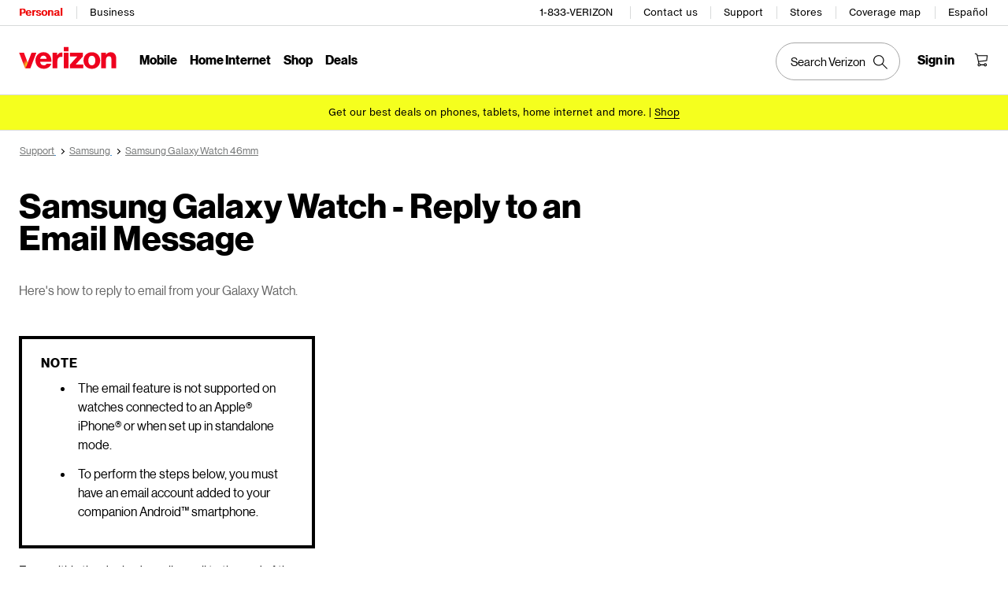

--- FILE ---
content_type: text/html; charset=UTF-8
request_url: https://www.verizon.com/support/knowledge-base-219192/
body_size: 19575
content:

<!DOCTYPE HTML>
<html lang="en-US">
<!-- NOSONAR: false positive, title tag is included via head.html -->
<head>
    

    <meta charset="UTF-8"/>
    <meta http-equiv="X-UA-Compatible" content="IE=Edge"/>
    <meta name="viewport" content="width=device-width,initial-scale=1,minimum-scale=1,maximum-scale=2"/>
    	
    
    <title>Samsung Galaxy Watch - Reply to an Email Message | Verizon</title>
    <link rel="canonical" href="https://www.verizon.com/support/knowledge-base-219192/"/>
    
        <meta name="template" content="kbarticle"/>
    
    
    <meta name="template-component" content=""/>
    
        <meta name="kbArticlePage" content="true"/>
    
    
    
     <!--SSO Resources -->

    <link rel="dns-prefetch" href="//scache.vzw.com"/>
    <link rel="dns-prefetch" href="//ss7.vzw.com"/>
    <link rel="dns-prefetch" href="//stags.bluekai.com"/>
    <link rel="dns-prefetch" href="//www.verizonwireless.com"/>
    <link rel="dns-prefetch" href="//tags.tiqcdn.com"/>

    <link rel="preconnect" href="https://scache1.vzw.com"/>
    <link rel="preconnect" href="https://connect.facebook.net"/>
    <link rel="preconnect" href="https://adservice.google.com"/>
    <link rel="preconnect" href="https://cdn.schemaapp.com"/>
    <link rel="preconnect" href="https://static-assets.fs.liveperson.com"/>
    <link rel="preconnect" href="https://snap.licdn.com"/>
    <link rel="preconnect" href="https://media.evolv.ai"/>
    <link rel="preconnect" href="https://s.yimg.com"/>
    <link rel="preconnect" href="https://t.contentsquare.net"/>
    <link rel="preconnect" href="https://s.amazon-adsystem.com"/>
    <link rel="preconnect" href="https://csxd.contentsquare.net"/>
    <link rel="preconnect" href="https://solutions.invocacdn.com"/>
    <link rel="preconnect" href="https://resources.digital-cloud-gov.medallia.com"/>
    
    <meta name="RecordType" content="Device-Specific Instructions"/>
    <meta name="seo_url" content="knowledge-base-219192"/>
    <meta name="isSimulatorTab" content=""/>
    <meta name="canonicalVar" content="samsung-galaxy-watch-46mm"/>
    <meta name="contentUri" content="/detail"/>
    <meta name="description" content="Here's how to reply to email from your Galaxy Watch."/>
    <meta name="keywords" content="reply to email message,Cannot send and   or receive email messages"/>
    <meta content="telephone=no" name="format-detection"/>
    
    <meta http-equiv="x-dns-prefetch-control" content="on"/>
    
    
        <meta name="supportPageHierarchy" content="/ Samsung Galaxy Watch 46mm/ How to Use/ Samsung Galaxy Watch - Reply to an Email Message"/>
    
    

    <script src="//assets.adobedtm.com/2ea7ee22c8c2/ece9aa9bcf6f/launch-72284e178e44.min.js"></script>



    
<script src="/etc.clientlibs/support/clientlibs/clientlib-dependencies.js"></script>




    
<link rel="stylesheet" href="/etc.clientlibs/support/components/content/tsa_seo_components/side_pod/clientlib.css" type="text/css">
<link rel="stylesheet" href="/etc.clientlibs/support/clientlibs/clientlib-base-grunt.css" type="text/css">



<!--
<sly data-sly-test="false" data-sly-use.clientLib="/apps/clientlib-async/sightly/templates/clientlib.html"
     data-sly-call=""/>
     
<sly data-sly-test="false" data-sly-use.clientLib="/apps/clientlib-async/sightly/templates/clientlib.html"
     data-sly-call=""/>-->
<!-- Organizational schema--->
<script type="application/ld+json">
{
  "@context": "https://schema.org",
  "@type": "Corporation",
  "name": "Verizon",
  "alternateName": "https://www.verizon.com/",
  "url": "https://www.verizon.com/",
  "logo": "",
  "contactPoint": {
    "@type": "ContactPoint",
    "telephone": "1-800-837-4966",
    "contactType": "customer service",
    "areaServed": "US",
    "availableLanguage": ["en","es"]
  },
  "sameAs": [
    "https://www.facebook.com/verizon",
    "https://twitter.com/verizon",
    "https://www.instagram.com/verizon/",
    "https://www.youtube.com/user/verizon"
  ]
}
</script>


<script type="application/ld+json" data-sly-include="/apps/support/components/content/breadcrumb/schema.html">
</script>


<link rel="stylesheet" href="/etc/designs/vzwcom/gnav20/core.css" type="text/css">
<script>
    var gnavdl = {
        "bu": "wireless",
        "appid": "support",
        "options": {
            "sticky": "true"
        }
    };
</script>



<!--/* Include Context Hub */-->
<!-- // <sly data-sly-resource="contexthub"/> //-->

    
    
    

    

    
    
    

    
	
	
</head>
<body>

    <div>




    
        
        
        <div class="newpar new section">

</div>

    
        
        
        <div class="par iparys_inherited">

    
    
    
    
        
        
        <div class="header">
    <div id="vz-gh20" data-emptytext="Header Component">
        <div class="gnav20 " data-exp-name="Mobile">     <input type="hidden" id="cradle-context"/></input>    <div class="gnav20-sticky-content">    	     	            <div class="gnav20-apicomponentnewdesign"><a class="gnav20-header-accessibility" tabindex="0" href="https://www.verizon.com/accessibility">	<span>Accessibility Resource Center</span></a><a class="gnav20-header-accessibility" href="#gnav20-header-end" tabindex="0" id="gnav20-skip-to-main-content-id">	<span>Skip to main content</span></a><div class="gnav20-width-wrapper gnav20-new-design   gnav20-new-search-style gnav20-promo-bottom" data-gnav20-container="header">			<div class="gnav20-vzhmoverlay"></div>	<div class="gnav20-main">		            <div class="gnav20-gnav-new-design"><div class="gnav20-desktop" item-title="all">	<div class="gnav20-row-one">		<div class="gnav20-grid1-wrapper">			            <div class="gnav20-eyebrow"><div class="gnav20-eyebrow-link-list" item-title="eyebrow">    <div class="gnav20-eyebrow-link-list-item gnav20-two">        <a id="gnav20-eyebrow-link-Personal" href="https://www.verizon.com/" data-label="Personal" aria-label="Verizon Personal Services HomePage" class="gnav20-main-header gnav20-selected">Personal</a>            <a id="gnav20-eyebrow-link-Business" href="https://www.verizon.com/business/?cmp=vcgref_naveyebrow" data-label="Business" aria-label="Verizon Business Services HomePage" class="gnav20-main-header ">Business</a>    </div></div></div>		</div>				<div class="gnav20-utility">					            <div class="gnav20-store"><div class="gnav20-utility-wrapper" item-title="tollfree">	<div>						<a aria-label="1-833-VERIZON" href="tel:+18338374966">						1-833-VERIZON					</a>						</div></div></div>            <div class="gnav20-store"><div class="gnav20-utility-wrapper" item-title="contactus">	<div>						<a aria-label="Contact us" href="https://www.verizon.com/support/contact-us/">						Contact us					</a>						</div></div></div>            <div class="gnav20-store"><div class="gnav20-utility-wrapper" item-title="support">	<div>						<a aria-label="Support" href="https://www.verizon.com/support/">						Support					</a>						</div></div></div>            <div class="gnav20-store"><div class="gnav20-utility-wrapper" item-title="store">	<div>						<a aria-label="Stores" href="https://www.verizon.com/stores/">						Stores					</a>						</div></div></div>            <div class="gnav20-store"><div class="gnav20-utility-wrapper" item-title="coveragemap">	<div>						<a aria-label="Coverage map" href="https://www.verizon.com/coverage-map/">						Coverage map					</a>						</div></div></div>            <div class="gnav20-localization">    		<div class="gnav20-utility-wrapper " item-title="localization">											<a class="gnav20-lang-link" aria-label="Switch to Español language website" data-href="https://espanol.verizon.com/" href="https://espanol.verizon.com/" data-lang="Español" mporgnav="">Español</a>										</div>    </div>        </div>    </div>	<div class="gnav20-row-two">		<div class="gnav20-grid1-wrapper">			            <div class="gnav20-logo">            <div class="gnav20-logo-wrapper gnav20-relative-index">        <a class="gnav20-logoWhiteBg" title="Verizon Home Page" href="https://www.verizon.com/" target="_self"></a>                    </div></div>		</div>		<div class="gnav20-navigation">			            <div class="gnav20-navigation"><div class="gnav20-global-nav-list gnav20-navigation-list" item-title="L1">	            <div class="gnav20-navigation-item">	<div class="gnav20-primary-menu gnav20-featured-card">							<a class="gnav20-menu-label gnav20-menu-label-button" href="https://www.verizon.com/plans/unlimited/">Mobile</a>				<a aria-hidden="true" class="gnav20-menu-label-link" href="https://www.verizon.com/plans/unlimited/" tabindex="-1">Mobile</a>		<div class="gnav20-sub-header-menu gnav20-sub-menu" style="display:none">			<div class="gnav20-content-wrapper  ">				<div class="gnav20-featured-card-top-label">					Mobile				</div>									<ul role="presentation" class="gnav20-submenu-column gnav20-L1 gnav20-featured-scroll-area">											</ul>															</div>			<div class="gnav20-nav-utility">				<button class="gnav20-nav-search-icon" aria-label="Search Verizon">					<svg focusable="false" xmlns="http://www.w3.org/2000/svg" width="18" height="18" viewBox="0 0 18 18">						<path fill="#000" fillrule="nonzero" d="M17.896 17.101l-5.995-5.994A6.721 6.721 0 0 0 13.5 6.75a6.75 6.75 0 1 0-6.75 6.75c1.661 0 3.18-.603 4.356-1.598l5.995 5.995.795-.796zM6.75 12.375A5.63 5.63 0 0 1 1.125 6.75 5.63 5.63 0 0 1 6.75 1.125a5.63 5.63 0 0 1 5.625 5.625 5.63 5.63 0 0 1-5.625 5.625z">						</path>					</svg>				</button>				<button class="gnav20-nav-close" aria-label="Close Nav Panel" tabindex="0">Close</button>			</div>			<div class="gnav20-nav-mask" aria-hidden="true">&nbsp;</div>			<div class="gnav20-placeholder-1" style="display:none"></div>		</div>	</div></div>            <div class="gnav20-navigation-item">	<div class="gnav20-primary-menu gnav20-featured-card">							<a class="gnav20-menu-label gnav20-menu-label-button" href="https://www.verizon.com/home/internet/">Home Internet</a>				<a aria-hidden="true" class="gnav20-menu-label-link" href="https://www.verizon.com/home/internet/" tabindex="-1">Home Internet</a>		<div class="gnav20-sub-header-menu gnav20-sub-menu" style="display:none">			<div class="gnav20-content-wrapper  ">				<div class="gnav20-featured-card-top-label">					Home Internet				</div>									<ul role="presentation" class="gnav20-submenu-column gnav20-L1 gnav20-featured-scroll-area">											</ul>															</div>			<div class="gnav20-nav-utility">				<button class="gnav20-nav-search-icon" aria-label="Search Verizon">					<svg focusable="false" xmlns="http://www.w3.org/2000/svg" width="18" height="18" viewBox="0 0 18 18">						<path fill="#000" fillrule="nonzero" d="M17.896 17.101l-5.995-5.994A6.721 6.721 0 0 0 13.5 6.75a6.75 6.75 0 1 0-6.75 6.75c1.661 0 3.18-.603 4.356-1.598l5.995 5.995.795-.796zM6.75 12.375A5.63 5.63 0 0 1 1.125 6.75 5.63 5.63 0 0 1 6.75 1.125a5.63 5.63 0 0 1 5.625 5.625 5.63 5.63 0 0 1-5.625 5.625z">						</path>					</svg>				</button>				<button class="gnav20-nav-close" aria-label="Close Nav Panel" tabindex="0">Close</button>			</div>			<div class="gnav20-nav-mask" aria-hidden="true">&nbsp;</div>			<div class="gnav20-placeholder-1" style="display:none"></div>		</div>	</div></div>            <div class="gnav20-navigation-item">	<div class="gnav20-primary-menu gnav20-featured-card">					<button id="gnav20-Shop-L1" aria-label="Shop Menu List" aria-expanded="false" class="gnav20-menu-label gnav20-menu-label-button gnav20-haschild">Shop</button>			<button id="gnav20-Shop-L1-goback" aria-label="Shop Menu List" aria-expanded="false" class="gnav20-menu-label gnav20-menu-label-button gnav20-goback">Shop</button>						<a aria-hidden="true" class="gnav20-menu-label-link" href="https://www.verizon.com/shop/" tabindex="-1">Shop</a>		<div class="gnav20-sub-header-menu gnav20-sub-menu" style="display:none">			<div class="gnav20-content-wrapper  ">				<div class="gnav20-featured-card-top-label">					Shop				</div>									<ul role="presentation" class="gnav20-submenu-column gnav20-L1 gnav20-featured-scroll-area">													<li role="presentation">																	<a id="gnav20-Shop-L2-1" class="gnav20-haschild " href="https://www.verizon.com/smartphones/">Devices									</a>									<a onkeydown="handleGnav20KeyDownEvent()" id="gnav20-Shop-L2-1-goback" class="gnav20-goback gnav20-hide-on-desktop" href="javascript:void(0)" aria-label="Devices menu list" aria-expanded="false" role="button">Devices									</a>																								<div class="gnav20-L2-content-wrapper">									<div class="gnav20-submenu-column gnav20-L2 gnav20-featured-card-top-label" style="display:none">										Devices									</div>																		<ul role="presentation" item-title="L2" class="gnav20-submenu-column gnav20-featured-scroll-area gnav20-L2 gnav20-mega-column-0" style="display:none">										<li role="presentation">																																		<a id="gnav20-Shop-L3-1" href="https://www.verizon.com/smartphones/">Smartphones												</a>																																											</li>																													<li role="presentation">																																		<a id="gnav20-Shop-L3-2" href="https://www.verizon.com/smartphones/certified-pre-owned/">Certified pre-owned phones												</a>																																											</li>																													<li role="presentation">																							<a id="Shop-L3-3" class="gnav20-haschild ">Featured smartphones												</a>												<a onkeydown="handleGnav20KeyDownEvent()" id="gnav20-Shop-L3-3-goback" class="gnav20-goback" href="javascript:void(0)" aria-label="Featured smartphones menu list" aria-expanded="false" role="button">Featured smartphones												</a>																																	<div class="gnav20-submenu-column gnav20-L3 gnav20-featured-card-top-label" style="display:none;">												Featured smartphones											</div>											<ul role="presentation" item-title="L3" class="gnav20-submenu-column gnav20-L3 gnav20-featured-scroll-area" style="display:none;">												<li role="presentation">													<a id="gnav20-Shop-L4-9" href="https://www.verizon.com/smartphones/apple-iphone-17-pro/">Apple iPhone 17 Pro													</a>												</li>																							<li role="presentation">													<a id="gnav20-Shop-L4-10" href="https://www.verizon.com/smartphones/apple-iphone-17-pro-max/">Apple iPhone 17 Pro Max													</a>												</li>																							<li role="presentation">													<a id="gnav20-Shop-L4-11" href="https://www.verizon.com/smartphones/samsung-galaxy-s25-ultra/">Samsung Galaxy S25 Ultra													</a>												</li>																							<li role="presentation">													<a id="gnav20-Shop-L4-12" href="https://www.verizon.com/smartphones/google-pixel-10-pro/">Google Pixel 10 Pro													</a>												</li>											</ul>										</li>																													<li role="presentation">																																		<a data-show-for="role:accountholder,role:accountmanager" id="gnav20-Shop-L3-4" href="https://www.verizon.com/sales/nextgen/mdnselection.html?mtnFlow=M&fromGnav=true">Upgrade your device												</a>																																											</li>																													<li role="presentation">																																		<a id="gnav20-Shop-L3-5" href="https://www.verizon.com/bring-your-own-device/">Bring your own device												</a>																																											</li>																													<li role="presentation">																																		<a id="gnav20-Shop-L3-6" href="https://www.verizon.com/devices/?condition=unlocked">Unlocked phones												</a>																																											</li>																													<li role="presentation">																																		<a id="gnav20-Shop-L3-7" href="https://www.verizon.com/featured/shop-phones-devices/">Other phones												</a>																																											</li>																													<li role="presentation">																																		<a id="gnav20-Shop-L3-8" href="https://www.verizon.com/trade-in/">Trade in your device												</a>																																											</li>																													<li role="presentation">																																		<a id="gnav20-Shop-L3-9" href="https://www.verizon.com/tablets/">Tablets &amp; laptops												</a>																																											</li>																													<li role="presentation">																																		<a id="gnav20-Shop-L3-10" href="https://www.verizon.com/connected-smartwatches/">Watches												</a>																																											</li>																													<li role="presentation">																																		<a id="gnav20-Shop-L3-11" href="https://www.verizon.com/connected-smartwatches/certified-pre-owned/">Certified pre-owned watches												</a>																																											</li>																													<li role="presentation">																																		<a id="gnav20-Shop-L3-12" href="https://www.verizon.com/internet-devices/">Jetpacks &amp; hotspots												</a>																																											</li>																																								</ul>																	</div>							</li>													<li role="presentation">																	<a id="gnav20-Shop-L2-2" class="gnav20-haschild " href="https://www.verizon.com/plans/">Mobile plans									</a>									<a onkeydown="handleGnav20KeyDownEvent()" id="gnav20-Shop-L2-2-goback" class="gnav20-goback gnav20-hide-on-desktop" href="javascript:void(0)" aria-label="Mobile plans menu list" aria-expanded="false" role="button">Mobile plans									</a>																								<div class="gnav20-L2-content-wrapper">									<div class="gnav20-submenu-column gnav20-L2 gnav20-featured-card-top-label" style="display:none">										Mobile plans									</div>																		<ul role="presentation" item-title="L2" class="gnav20-submenu-column gnav20-featured-scroll-area gnav20-L2 gnav20-mega-column-0" style="display:none">										<li role="presentation">																																		<a id="gnav20-Shop-L3-13" href="https://www.verizon.com/plans/">Shop all plans												</a>																																											</li>																													<li role="presentation">																																		<a id="gnav20-Shop-L3-14" href="https://www.verizon.com/plans/unlimited/">Unlimited												</a>																																											</li>																													<li role="presentation">																																		<a id="gnav20-Shop-L3-15" href="https://www.verizon.com/products-perks/international-travel/">International &amp; travel												</a>																																											</li>																													<li role="presentation">																																		<a id="gnav20-Shop-L3-16" href="https://www.verizon.com/plans/devices/">Connected devices												</a>																																											</li>																													<li role="presentation">																																		<a id="gnav20-Shop-L3-17" href="https://www.verizon.com/bring-your-own-device/">Bring your own device												</a>																																											</li>																													<li role="presentation">																																		<a id="gnav20-Shop-L3-18" href="https://www.verizon.com/plans/devices/connected-cars#tab-nav">Connected car plans												</a>																																											</li>																																								</ul>																	</div>							</li>													<li role="presentation">																	<a id="gnav20-Shop-L2-3" class="gnav20-haschild " href="https://www.verizon.com/home/">Home internet plans									</a>									<a onkeydown="handleGnav20KeyDownEvent()" id="gnav20-Shop-L2-3-goback" class="gnav20-goback gnav20-hide-on-desktop" href="javascript:void(0)" aria-label="Home internet plans menu list" aria-expanded="false" role="button">Home internet plans									</a>																								<div class="gnav20-L2-content-wrapper">									<div class="gnav20-submenu-column gnav20-L2 gnav20-featured-card-top-label" style="display:none">										Home internet plans									</div>																		<ul role="presentation" item-title="L2" class="gnav20-submenu-column gnav20-featured-scroll-area gnav20-L2 gnav20-mega-column-0" style="display:none">										<li role="presentation">																																		<a id="gnav20-Shop-L3-19" href="https://www.verizon.com/home/internet/">Shop all home solutions												</a>																																											</li>																													<li role="presentation">																																		<a id="gnav20-Shop-L3-20" href="https://www.verizon.com/home/internet/fios-fastest-internet/">Fios Home Internet												</a>																																											</li>																													<li role="presentation">																																		<a id="gnav20-Shop-L3-21" href="https://www.verizon.com/home/internet/5g/">5G Home Internet												</a>																																											</li>																													<li role="presentation">																																		<a id="gnav20-Shop-L3-22" href="https://www.verizon.com/home/internet/wi-fi-backup/">Wi-Fi Backup												</a>																																											</li>																													<li role="presentation">																																		<a id="gnav20-Shop-L3-23" href="https://www.verizon.com/home-office-solutions/">Home phone												</a>																																											</li>																													<li role="presentation">																																		<a id="gnav20-Shop-L3-24" href="https://www.verizon.com/home/fios-tv/"> Fios TV												</a>																																											</li>																													<li role="presentation">																																		<a id="gnav20-Shop-L3-25" href="https://www.verizon.com/home/internet/moving">Moving												</a>																																											</li>																													<li role="presentation">																							<a id="Shop-L3-26" class="gnav20-haschild " href="https://www.verizon.com/home/accessories/">Fios accessories												</a>												<a onkeydown="handleGnav20KeyDownEvent()" id="gnav20-Shop-L3-26-goback" class="gnav20-goback" href="javascript:void(0)" aria-label="Fios accessories menu list" aria-expanded="false" role="button">Fios accessories												</a>																																	<div class="gnav20-submenu-column gnav20-L3 gnav20-featured-card-top-label" style="display:none;">												Fios accessories											</div>											<ul role="presentation" item-title="L3" class="gnav20-submenu-column gnav20-L3 gnav20-featured-scroll-area" style="display:none;">												<li role="presentation">													<a id="gnav20-Shop-L4-3" href="https://www.verizon.com/home/accessories/">Accessories overview													</a>												</li>																							<li role="presentation">													<a id="gnav20-Shop-L4-4" href="https://www.verizon.com/home/accessories/all-accessories/">Shop all accessories													</a>												</li>																							<li role="presentation">													<a id="gnav20-Shop-L4-5" href="https://www.verizon.com/home/accessories/cables-connectors/">Cables &amp; connectors													</a>												</li>																							<li role="presentation">													<a id="gnav20-Shop-L4-6" href="https://www.verizon.com/home/accessories/networking-wifi/">Networking &amp; Wi-Fi													</a>												</li>																							<li role="presentation">													<a id="gnav20-Shop-L4-7" href="https://www.verizon.com/home/accessories/remote-controls/">TV accessories													</a>												</li>																							<li role="presentation">													<a id="gnav20-Shop-L4-8" href="https://www.verizon.com/home/accessories/phone-equipment/">Phone equipment													</a>												</li>											</ul>										</li>																													<li role="presentation">																																		<a id="gnav20-Shop-L3-39" href="https://www.verizon.com/products/smart-home/?s_ProductType=FWA-Accessories">5G Home accessories												</a>																																											</li>																													<li role="presentation">																																		<a id="gnav20-Shop-L3-40" href="https://www.verizon.com/discounts/verizon-forward/">Verizon Forward												</a>																																											</li>																																								</ul>																	</div>							</li>													<li role="presentation">																	<a data-hide-for="role:prepay,role:guest,accStatus:P" id="gnav20-Shop-L2-4" class="gnav20-haschild ">Products &amp; plan perks									</a>									<a onkeydown="handleGnav20KeyDownEvent()" data-hide-for="role:prepay,role:guest,accStatus:P" id="gnav20-Shop-L2-4-goback" class="gnav20-goback gnav20-hide-on-desktop" href="javascript:void(0)" aria-label="Products &amp; plan perks menu list" aria-expanded="false" role="button">Products &amp; plan perks									</a>																								<div class="gnav20-L2-content-wrapper">									<div class="gnav20-submenu-column gnav20-L2 gnav20-featured-card-top-label" style="display:none">										Products &amp; plan perks									</div>																		<ul role="presentation" item-title="L2" class="gnav20-submenu-column gnav20-featured-scroll-area gnav20-L2 gnav20-mega-column-0" style="display:none">										<li role="presentation">																																		<a id="gnav20-Shop-L3-43" href="https://www.verizon.com/products-perks/">Shop all												</a>																																											</li>																													<li role="presentation">																																		<a id="gnav20-Shop-L3-44" href="https://www.verizon.com/products-perks/perks/">Plan perks												</a>																																											</li>																													<li role="presentation">																																		<a id="gnav20-Shop-L3-45" href="https://www.verizon.com/products-perks/entertainment/">Entertainment												</a>																																											</li>																													<li role="presentation">																																		<a id="gnav20-Shop-L3-46" href="https://www.verizon.com/products-perks/international-travel/">International &amp; travel												</a>																																											</li>																													<li role="presentation">																																		<a id="gnav20-Shop-L3-47" href="https://www.verizon.com/products-perks/family/">Family												</a>																																											</li>																													<li role="presentation">																																		<a id="gnav20-Shop-L3-48" href="https://www.verizon.com/products-perks/protection/">Protection												</a>																																											</li>																													<li role="presentation">																																		<a id="gnav20-Shop-L3-49" href="https://www.verizon.com/products-perks/home/">Home products												</a>																																											</li>																													<li role="presentation">																																		<a id="gnav20-Shop-L3-50" href="https://www.verizon.com/products-perks/mobile-productivity/">Mobile productivity												</a>																																											</li>																													<li role="presentation">																																		<a id="gnav20-Shop-L3-51" href="https://www.verizon.com/products-perks/banking-cards/">Banking &amp; cards												</a>																																											</li>																																								</ul>																	</div>							</li>													<li role="presentation">																	<a id="gnav20-Shop-L2-5" class="gnav20-haschild " href="https://www.verizon.com/products/">Accessories									</a>									<a onkeydown="handleGnav20KeyDownEvent()" id="gnav20-Shop-L2-5-goback" class="gnav20-goback gnav20-hide-on-desktop" href="javascript:void(0)" aria-label="Accessories menu list" aria-expanded="false" role="button">Accessories									</a>																								<div class="gnav20-L2-content-wrapper">									<div class="gnav20-submenu-column gnav20-L2 gnav20-featured-card-top-label" style="display:none">										Accessories									</div>																		<ul role="presentation" item-title="L2" class="gnav20-submenu-column gnav20-featured-scroll-area gnav20-L2 gnav20-mega-column-0" style="display:none">										<li role="presentation">																																		<a id="gnav20-Shop-L3-27" href="https://www.verizon.com/products/">Shop all accessories												</a>																																											</li>																													<li role="presentation">																							<a id="Shop-L3-28" class="gnav20-haschild ">Phone &amp; tablet accessories												</a>												<a onkeydown="handleGnav20KeyDownEvent()" id="gnav20-Shop-L3-28-goback" class="gnav20-goback" href="javascript:void(0)" aria-label="Phone &amp; tablet accessories menu list" aria-expanded="false" role="button">Phone &amp; tablet accessories												</a>																																	<div class="gnav20-submenu-column gnav20-L3 gnav20-featured-card-top-label" style="display:none;">												Phone &amp; tablet accessories											</div>											<ul role="presentation" item-title="L3" class="gnav20-submenu-column gnav20-L3 gnav20-featured-scroll-area" style="display:none;">												<li role="presentation">													<a id="gnav20-Shop-L4-13" href="https://www.verizon.com/phone-tablet-accessories/">Shop all													</a>												</li>																							<li role="presentation">													<a id="gnav20-Shop-L4-14" href="https://www.verizon.com/products/phone-cases/">Phone cases													</a>												</li>																							<li role="presentation">													<a id="gnav20-Shop-L4-15" href="https://www.verizon.com/products/phone-screen-protectors/">Phone screen protectors													</a>												</li>																							<li role="presentation">													<a id="gnav20-Shop-L4-16" href="https://www.verizon.com/products/tablet-accessories/">Tablet accessories													</a>												</li>																							<li role="presentation">													<a id="gnav20-Shop-L4-17" href="https://www.verizon.com/products/charging/">Chargers &amp; cables													</a>												</li>																							<li role="presentation">													<a id="gnav20-Shop-L4-18" href="https://www.verizon.com/products/phone-attachments/">Phone attachments													</a>												</li>																							<li role="presentation">													<a id="gnav20-Shop-L4-19" href="https://www.verizon.com/products/magsafe/">MagSafe compatible													</a>												</li>																							<li role="presentation">													<a id="gnav20-Shop-L4-20" href="https://www.verizon.com/products/phone-accessories/verizon/?sort=best-sellers">Verizon accessories													</a>												</li>											</ul>										</li>																													<li role="presentation">																							<a id="Shop-L3-29" class="gnav20-haschild ">Wearable tech												</a>												<a onkeydown="handleGnav20KeyDownEvent()" id="gnav20-Shop-L3-29-goback" class="gnav20-goback" href="javascript:void(0)" aria-label="Wearable tech menu list" aria-expanded="false" role="button">Wearable tech												</a>																																	<div class="gnav20-submenu-column gnav20-L3 gnav20-featured-card-top-label" style="display:none;">												Wearable tech											</div>											<ul role="presentation" item-title="L3" class="gnav20-submenu-column gnav20-L3 gnav20-featured-scroll-area" style="display:none;">												<li role="presentation">													<a id="gnav20-Shop-L4-21" href="https://www.verizon.com/products/wearable-tech/">Shop all wearable tech													</a>												</li>																							<li role="presentation">													<a id="gnav20-Shop-L4-22" href="https://www.verizon.com/connected-smartwatches/">Smart watches													</a>												</li>																							<li role="presentation">													<a id="gnav20-Shop-L4-23" href="https://www.verizon.com/products/fitness-trackers/">Fitness trackers													</a>												</li>																							<li role="presentation">													<a id="gnav20-Shop-L4-24" href="https://www.verizon.com/products/watch-accessories/">Watch accessories													</a>												</li>																							<li role="presentation">													<a id="gnav20-Shop-L4-25" href="https://www.verizon.com/products/wearable-tech/?s_ProductType=AI-glasses">AI glasses													</a>												</li>																							<li role="presentation">													<a id="gnav20-Shop-L4-26" href="https://www.verizon.com/products/wearable-tech/?s_ProductType=Smart-Rings">Smart rings													</a>												</li>											</ul>										</li>																													<li role="presentation">																																		<a id="gnav20-Shop-L3-30" href="https://www.verizon.com/batteries-and-chargers/">Charging												</a>																																											</li>																													<li role="presentation">																																		<a id="gnav20-Shop-L3-31" href="https://www.verizon.com/audio/">Audio												</a>																																											</li>																													<li role="presentation">																																		<a id="gnav20-Shop-L3-32" href="https://www.verizon.com/gaming/gaming-store/">Gaming												</a>																																											</li>																													<li role="presentation">																																		<a id="gnav20-Shop-L3-33" href="https://www.verizon.com/smart-home/">Smart home												</a>																																											</li>																													<li role="presentation">																																		<a id="gnav20-Shop-L3-34" href="https://www.verizon.com/products/sale/">Deals												</a>																																											</li>																																								</ul>																	</div>							</li>													<li role="presentation">																	<a id="gnav20-Shop-L2-6" class="gnav20-haschild " href="https://www.verizon.com/prepaid/">Verizon Prepaid									</a>									<a onkeydown="handleGnav20KeyDownEvent()" id="gnav20-Shop-L2-6-goback" class="gnav20-goback gnav20-hide-on-desktop" href="javascript:void(0)" aria-label="Verizon Prepaid menu list" aria-expanded="false" role="button">Verizon Prepaid									</a>																								<div class="gnav20-L2-content-wrapper">									<div class="gnav20-submenu-column gnav20-L2 gnav20-featured-card-top-label" style="display:none">										Verizon Prepaid									</div>																		<ul role="presentation" item-title="L2" class="gnav20-submenu-column gnav20-featured-scroll-area gnav20-L2 gnav20-mega-column-0" style="display:none">										<li role="presentation">																																		<a id="gnav20-Shop-L3-35" href="https://www.verizon.com/prepaid/">Prepaid overview												</a>																																											</li>																													<li role="presentation">																							<a id="Shop-L3-36" class="gnav20-haschild ">Prepaid plans												</a>												<a onkeydown="handleGnav20KeyDownEvent()" id="gnav20-Shop-L3-36-goback" class="gnav20-goback" href="javascript:void(0)" aria-label="Prepaid plans menu list" aria-expanded="false" role="button">Prepaid plans												</a>																																	<div class="gnav20-submenu-column gnav20-L3 gnav20-featured-card-top-label" style="display:none;">												Prepaid plans											</div>											<ul role="presentation" item-title="L3" class="gnav20-submenu-column gnav20-L3 gnav20-featured-scroll-area" style="display:none;">												<li role="presentation">													<a id="gnav20-Shop-L4-27" href="https://www.verizon.com/plans/prepaid/">Phone plans													</a>												</li>																							<li role="presentation">													<a id="gnav20-Shop-L4-28" href="https://www.verizon.com/prepaid/smartwatch-plans/">Smartwatch plans													</a>												</li>																							<li role="presentation">													<a id="gnav20-Shop-L4-29" href="https://www.verizon.com/prepaid/tablet-plans/">Tablet plans													</a>												</li>																							<li role="presentation">													<a id="gnav20-Shop-L4-30" href="https://www.verizon.com/prepaid/data-only-plans/">Hotspot &amp; router plans													</a>												</li>																							<li role="presentation">													<a id="gnav20-Shop-L4-31" href="https://www.verizon.com/plans/prepaid/international/">International plans													</a>												</li>											</ul>										</li>																													<li role="presentation">																							<a id="Shop-L3-37" class="gnav20-haschild ">Devices												</a>												<a onkeydown="handleGnav20KeyDownEvent()" id="gnav20-Shop-L3-37-goback" class="gnav20-goback" href="javascript:void(0)" aria-label="Devices menu list" aria-expanded="false" role="button">Devices												</a>																																	<div class="gnav20-submenu-column gnav20-L3 gnav20-featured-card-top-label" style="display:none;">												Devices											</div>											<ul role="presentation" item-title="L3" class="gnav20-submenu-column gnav20-L3 gnav20-featured-scroll-area" style="display:none;">												<li role="presentation">													<a id="gnav20-Shop-L4-32" href="https://www.verizon.com/smartphones/prepaid/">Smartphones													</a>												</li>																							<li role="presentation">													<a id="gnav20-Shop-L4-33" href="https://www.verizon.com/smartwatches/prepaid/">Smartwatches													</a>												</li>																							<li role="presentation">													<a id="gnav20-Shop-L4-34" href="https://www.verizon.com/tablets/prepaid/">Tablets													</a>												</li>																							<li role="presentation">													<a id="gnav20-Shop-L4-35" href="https://www.verizon.com/internet-devices/prepaid/">Hotspots &amp; routers													</a>												</li>																							<li role="presentation">													<a id="gnav20-Shop-L4-36" href="https://www.verizon.com/basic-phones/prepaid/">Basic phones													</a>												</li>																							<li role="presentation">													<a id="gnav20-Shop-L4-37" href="https://www.verizon.com/bring-your-own-device/activate">Bring your own device													</a>												</li>											</ul>										</li>																													<li role="presentation">																							<a id="Shop-L3-38" class="gnav20-haschild ">Deals												</a>												<a onkeydown="handleGnav20KeyDownEvent()" id="gnav20-Shop-L3-38-goback" class="gnav20-goback" href="javascript:void(0)" aria-label="Deals menu list" aria-expanded="false" role="button">Deals												</a>																																	<div class="gnav20-submenu-column gnav20-L3 gnav20-featured-card-top-label" style="display:none;">												Deals											</div>											<ul role="presentation" item-title="L3" class="gnav20-submenu-column gnav20-L3 gnav20-featured-scroll-area" style="display:none;">												<li role="presentation">													<a id="gnav20-Shop-L4-38" href="https://www.verizon.com/deals/prepaid/">All deals													</a>												</li>																							<li role="presentation">													<a id="gnav20-Shop-L4-39" href="https://www.verizon.com/deals/prepaid/fios-home-internet/">Fios Home Internet													</a>												</li>											</ul>										</li>																													<li role="presentation">																																		<a id="gnav20-Shop-L3-41" href="https://www.verizon.com/featured/prepaid/why-verizon/">Why Verizon Prepaid												</a>																																											</li>																													<li role="presentation">																																		<a id="gnav20-Shop-L3-42" href="https://www.verizon.com/prepaid/my-verizon-app/">Perks &amp; services												</a>																																											</li>																																								</ul>																	</div>							</li>													<li role="presentation">																									<a data-hide-for="role:accountholder,role:accountmanager,role:mobilesecure,accStatus:P" id="gnav20-Shop-L2-7" href="https://www.verizon.com/my-access-rewards/">myAccess									</a>																<div class="gnav20-L2-content-wrapper">																										</div>							</li>													<li role="presentation">																									<a data-show-for="role:accountholder,role:accountmanager,role:mobilesecure" data-hide-for="accStatus:P" id="gnav20-Shop-L2-8" href="https://www.verizon.com/digital/nsa/secure/ui/vzup/">myAccess									</a>																<div class="gnav20-L2-content-wrapper">																										</div>							</li>											</ul>															</div>			<div class="gnav20-nav-utility">				<button class="gnav20-nav-search-icon" aria-label="Search Verizon">					<svg focusable="false" xmlns="http://www.w3.org/2000/svg" width="18" height="18" viewBox="0 0 18 18">						<path fill="#000" fillrule="nonzero" d="M17.896 17.101l-5.995-5.994A6.721 6.721 0 0 0 13.5 6.75a6.75 6.75 0 1 0-6.75 6.75c1.661 0 3.18-.603 4.356-1.598l5.995 5.995.795-.796zM6.75 12.375A5.63 5.63 0 0 1 1.125 6.75 5.63 5.63 0 0 1 6.75 1.125a5.63 5.63 0 0 1 5.625 5.625 5.63 5.63 0 0 1-5.625 5.625z">						</path>					</svg>				</button>				<button class="gnav20-nav-close" aria-label="Close Nav Panel" tabindex="0">Close</button>			</div>			<div class="gnav20-nav-mask" aria-hidden="true">&nbsp;</div>			<div class="gnav20-placeholder-1" style="display:none"></div>		</div>	</div></div>            <div class="gnav20-navigation-item">	<div class="gnav20-primary-menu gnav20-featured-card">					<button id="gnav20-Deals-L1" aria-label="Deals Menu List" aria-expanded="false" class="gnav20-menu-label gnav20-menu-label-button gnav20-haschild">Deals</button>			<button id="gnav20-Deals-L1-goback" aria-label="Deals Menu List" aria-expanded="false" class="gnav20-menu-label gnav20-menu-label-button gnav20-goback">Deals</button>						<a aria-hidden="true" class="gnav20-menu-label-link" href="https://www.verizon.com/deals/" tabindex="-1">Deals</a>		<div class="gnav20-sub-header-menu gnav20-sub-menu" style="display:none">			<div class="gnav20-content-wrapper  ">				<div class="gnav20-featured-card-top-label">					Deals				</div>									<ul role="presentation" class="gnav20-submenu-column gnav20-L1 gnav20-featured-scroll-area">													<li role="presentation">																									<a id="gnav20-Deals-L2-1" href="https://www.verizon.com/deals/">Shop all deals									</a>																<div class="gnav20-L2-content-wrapper">																										</div>							</li>													<li role="presentation">																									<a data-show-for="role:accountholder,role:accountmanager" id="gnav20-Deals-L2-2" href="https://www.verizon.com/nextgendigital/sales/browse/auth/myoffers/">My offers									</a>																<div class="gnav20-L2-content-wrapper">																										</div>							</li>													<li role="presentation">																									<a id="gnav20-Deals-L2-3" href="https://www.verizon.com/shop/online/free-cell-phones/">Free phones									</a>																<div class="gnav20-L2-content-wrapper">																										</div>							</li>													<li role="presentation">																									<a id="gnav20-Deals-L2-4" href="https://www.verizon.com/discounts/phone-home-internet-bundle/">Mobile + Home									</a>																<div class="gnav20-L2-content-wrapper">																										</div>							</li>													<li role="presentation">																									<a id="gnav20-Deals-L2-5" href="https://www.verizon.com/deals/products/">Accessories									</a>																<div class="gnav20-L2-content-wrapper">																										</div>							</li>													<li role="presentation">																									<a id="gnav20-Deals-L2-6" href="https://www.verizon.com/financial-services/verizon-visa-card/?origin=gnavHeader">Verizon Visa® Card									</a>																<div class="gnav20-L2-content-wrapper">																										</div>							</li>													<li role="presentation">																									<a id="gnav20-Deals-L2-7" href="https://www.verizon.com/discounts/">Check discounts									</a>																<div class="gnav20-L2-content-wrapper">																										</div>							</li>											</ul>															</div>			<div class="gnav20-nav-utility">				<button class="gnav20-nav-search-icon" aria-label="Search Verizon">					<svg focusable="false" xmlns="http://www.w3.org/2000/svg" width="18" height="18" viewBox="0 0 18 18">						<path fill="#000" fillrule="nonzero" d="M17.896 17.101l-5.995-5.994A6.721 6.721 0 0 0 13.5 6.75a6.75 6.75 0 1 0-6.75 6.75c1.661 0 3.18-.603 4.356-1.598l5.995 5.995.795-.796zM6.75 12.375A5.63 5.63 0 0 1 1.125 6.75 5.63 5.63 0 0 1 6.75 1.125a5.63 5.63 0 0 1 5.625 5.625 5.63 5.63 0 0 1-5.625 5.625z">						</path>					</svg>				</button>				<button class="gnav20-nav-close" aria-label="Close Nav Panel" tabindex="0">Close</button>			</div>			<div class="gnav20-nav-mask" aria-hidden="true">&nbsp;</div>			<div class="gnav20-placeholder-1" style="display:none"></div>		</div>	</div></div></div></div>		</div>		<div class="gnav20-utility">			            <div class="gnav20-search-utility">	<div class="gnav20-utility-wrapper" item-title="search">		<div class="gnav20-search-wrapper">							<input aria-hidden="true" type="hidden" id="gnav20-search-context" name="isProd" value="true"/></input>						<button class="gnav20-search-icon" id="gnav20-search-icon" aria-label="Search Verizon" data-placeholder-text="Search Verizon"></button>		</div>	</div></div>            <div class="gnav20-account-utility"><div class="gnav20-utility-wrapper " item-title="signIn">	<input aria-hidden="true" type="hidden" id="vzSignOut" value="ssoauth.verizon.com"/></input>	<div class="gnav20-account-box" id="gnav20-account-menu">													<button id="gnav20-sign-id" class="gnav20-sign-in gnav20-hasDropdown  " aria-expanded="false" aria-label="Sign in dropdown menu">					<span>						<span>							Sign in						</span>					</span>				</button>									<div class="gnav20-dropdown-menu gnav20-hide " id="gnav20-sign-in">			<p class="gnav20-signin-content-title"></p>			<ul class="gnav20-dropdown">									<li class="gnav20-dropdown-list gnav20-hide-on-desktop gnav20-goback">						<button class="gnav20-back-to-menu " aria-label="Back to Menu" tabindex="0">Back to Menu</button>					</li>								<li class="gnav20-dropdown-list ">					<a data-hide-for="appid:vpd" id="gnav20-sign-id-list-item-1" class="gnav20-dropdown-list-item" href="https://secure.verizon.com/signin" tabindex="0">Account overview</a>				</li>											<li class="gnav20-dropdown-list ">					<a data-show-for="appid:vpd" id="gnav20-sign-id-list-item-2" class="gnav20-dropdown-list-item" href="https://www.verizon.com/privacy/secure/your-data" tabindex="0">Account overview</a>				</li>											<li class="gnav20-dropdown-list ">					<a id="gnav20-sign-id-list-item-3" class="gnav20-dropdown-list-item" href="https://secure.verizon.com/signin?goto=https%3A%2F%2Fwww.verizon.com%2Ffeatured%2Fintent%2F%3Fintent%3Dpaybill" tabindex="0">Pay bill</a>				</li>											<li class="gnav20-dropdown-list ">					<a id="gnav20-sign-id-list-item-4" class="gnav20-dropdown-list-item" href="https://secure.verizon.com/signin?action=otp" tabindex="0">Make a one-time payment</a>				</li>											<li class="gnav20-dropdown-list ">					<a id="gnav20-sign-id-list-item-5" class="gnav20-dropdown-list-item" href="https://secure.verizon.com/account/register/start" tabindex="0">Register</a>				</li>											<li class="gnav20-dropdown-list ">					<a id="gnav20-sign-id-list-item-6" class="gnav20-dropdown-list-item" href="https://mblogin.verizonwireless.com/account/business/signin" tabindex="0">Business Log in</a>				</li>			</ul>				<button class="gnav20-close-account-utility" aria-label="close the Sign In Menu" tabindex="0">Close</button>				</div>		<div class="gnav20-vzmoverlay"></div>	</div></div></div>            <div class="gnav20-unifiedcart"><div class="gnav20-utility-wrapper" item-title="unifiedCart">				<div>		<button id="gnav20-cart-icon" class="gnav20-cart" aria-label="Shopping Cart Menu" aria-expanded="false">			<span class="gnav20-unifiedcart-bubble"></span>		</button>		<div id="gnav20-my-side-nav" class="gnav20-unified-cart gnav20-hide gnav20-unified-cart-right gnav20-flyout-cart-enabled gnav20-auth-flyout-cart">			<p class="gnav20-cart-content-title">Choose your cart:</p>			<ul class="gnav20-content-lists">									<li class="gnav20-content-list">													<a id="gnav20-cart-list-item-1" class="gnav20-content-list-arrow gnav20-mobile-cart-count" href="https://www.verizon.com/rewards/checkcart0/">Mobile solutions</a>											</li>									<li class="gnav20-content-list">													<a id="gnav20-cart-list-item-2" class="gnav20-content-list-arrow gnav20-home-cart-count" href="https://www.verizon.com/inhome/resumecart?xpssource=learn&gnavOffSearchFlag=true">Home solutions</a>											</li>							</ul>			<button id="gnav20-cclosex" class="gnav20-closex" tabindex="0" aria-label="Close Shopping Cart"></button>            				<div class="cart-button-container">					<a href="#" class="cart-button">Go To Cart</a>				</div>        			</div>		<div class="gnav20-vzmoverlay"></div>	</div>		</div></div>        </div>    </div></div><div class="gnav20-mobile  gnav20-eyebrow-L1 gnav20-stacked-utility" item-title="all">	<div class="gnav20-wrapper-logo">		            <div class="gnav20-logo">            <div class="gnav20-logo-wrapper gnav20-relative-index">        <a class="gnav20-logoWhiteBg" title="Verizon Home Page" href="https://www.verizon.com/" target="_self"></a>                    </div></div>	</div>    <div class="gnav20-utility">                    <div class="gnav20-search-utility">	<div class="gnav20-utility-wrapper" item-title="search">		<div class="gnav20-search-wrapper">							<input aria-hidden="true" type="hidden" id="gnav20-search-context" name="isProd" value="true"/></input>						<button class="gnav20-search-icon" id="gnav20-search-icon" aria-label="Search Verizon" data-placeholder-text="Search Verizon"></button>		</div>	</div></div>            <div class="gnav20-account-utility"><div class="gnav20-utility-wrapper " item-title="signIn">	<input aria-hidden="true" type="hidden" id="vzSignOut" value="ssoauth.verizon.com"/></input>	<div class="gnav20-account-box" id="gnav20-account-menu">													<button id="gnav20-sign-id" class="gnav20-sign-in gnav20-hasDropdown  " aria-expanded="false" aria-label="Sign in dropdown menu">					<span>						<span>							Sign in						</span>					</span>				</button>									<div class="gnav20-dropdown-menu gnav20-hide " id="gnav20-sign-in">			<p class="gnav20-signin-content-title"></p>			<ul class="gnav20-dropdown">									<li class="gnav20-dropdown-list gnav20-hide-on-desktop gnav20-goback">						<button class="gnav20-back-to-menu " aria-label="Back to Menu" tabindex="0">Back to Menu</button>					</li>								<li class="gnav20-dropdown-list ">					<a data-hide-for="appid:vpd" id="gnav20-sign-id-list-item-1" class="gnav20-dropdown-list-item" href="https://secure.verizon.com/signin" tabindex="0">Account overview</a>				</li>											<li class="gnav20-dropdown-list ">					<a data-show-for="appid:vpd" id="gnav20-sign-id-list-item-2" class="gnav20-dropdown-list-item" href="https://www.verizon.com/privacy/secure/your-data" tabindex="0">Account overview</a>				</li>											<li class="gnav20-dropdown-list ">					<a id="gnav20-sign-id-list-item-3" class="gnav20-dropdown-list-item" href="https://secure.verizon.com/signin?goto=https%3A%2F%2Fwww.verizon.com%2Ffeatured%2Fintent%2F%3Fintent%3Dpaybill" tabindex="0">Pay bill</a>				</li>											<li class="gnav20-dropdown-list ">					<a id="gnav20-sign-id-list-item-4" class="gnav20-dropdown-list-item" href="https://secure.verizon.com/signin?action=otp" tabindex="0">Make a one-time payment</a>				</li>											<li class="gnav20-dropdown-list ">					<a id="gnav20-sign-id-list-item-5" class="gnav20-dropdown-list-item" href="https://secure.verizon.com/account/register/start" tabindex="0">Register</a>				</li>											<li class="gnav20-dropdown-list ">					<a id="gnav20-sign-id-list-item-6" class="gnav20-dropdown-list-item" href="https://mblogin.verizonwireless.com/account/business/signin" tabindex="0">Business Log in</a>				</li>			</ul>				<button class="gnav20-close-account-utility" aria-label="close the Sign In Menu" tabindex="0">Close</button>				</div>		<div class="gnav20-vzmoverlay"></div>	</div></div></div>            <div class="gnav20-unifiedcart"><div class="gnav20-utility-wrapper" item-title="unifiedCart">				<div>		<button id="gnav20-cart-icon" class="gnav20-cart" aria-label="Shopping Cart Menu" aria-expanded="false">			<span class="gnav20-unifiedcart-bubble"></span>		</button>		<div id="gnav20-my-side-nav" class="gnav20-unified-cart gnav20-hide gnav20-unified-cart-right gnav20-flyout-cart-enabled gnav20-auth-flyout-cart">			<p class="gnav20-cart-content-title">Choose your cart:</p>			<ul class="gnav20-content-lists">									<li class="gnav20-content-list">													<a id="gnav20-cart-list-item-1" class="gnav20-content-list-arrow gnav20-mobile-cart-count" href="https://www.verizon.com/rewards/checkcart0/">Mobile solutions</a>											</li>									<li class="gnav20-content-list">													<a id="gnav20-cart-list-item-2" class="gnav20-content-list-arrow gnav20-home-cart-count" href="https://www.verizon.com/inhome/resumecart?xpssource=learn&gnavOffSearchFlag=true">Home solutions</a>											</li>							</ul>			<button id="gnav20-cclosex" class="gnav20-closex" tabindex="0" aria-label="Close Shopping Cart"></button>            				<div class="cart-button-container">					<a href="#" class="cart-button">Go To Cart</a>				</div>        			</div>		<div class="gnav20-vzmoverlay"></div>	</div>		</div></div>        <button id="gnav20-nav-toggle" data-menuitem="vzmobilemenu" tabindex="0" aria-label="Menu for navigation opens a modal overlay">		</button>    </div>    <nav id="gnav20-mobile-menu" class="gnav20-mobile-menu gnav20-hide">        <button id="gnav20-closex" class="gnav20-closex" aria-label="close the Menu" tabindex="0">Close</button>        <div id="gnav20-ulwrapper">						<div class="gnav20-navigation-placeholder"></div>							            <div class="gnav20-eyebrow"><div class="gnav20-eyebrow-link-list" item-title="eyebrow">    <div class="gnav20-eyebrow-link-list-item gnav20-two">        <a id="gnav20-eyebrow-link-Personal" href="https://www.verizon.com/" data-label="Personal" aria-label="Verizon Personal Services HomePage" class="gnav20-main-header gnav20-selected">Personal</a>            <a id="gnav20-eyebrow-link-Business" href="https://www.verizon.com/business/?cmp=vcgref_naveyebrow" data-label="Business" aria-label="Verizon Business Services HomePage" class="gnav20-main-header ">Business</a>    </div></div></div>						<div id="gnav20-footerlink">				            <div class="gnav20-store"><div class="gnav20-utility-wrapper" item-title="tollfree">	<div>						<a aria-label="1-833-VERIZON" href="tel:+18338374966">						1-833-VERIZON					</a>						</div></div></div>            <div class="gnav20-store"><div class="gnav20-utility-wrapper" item-title="contactus">	<div>						<a aria-label="Contact us" href="https://www.verizon.com/support/contact-us/">						Contact us					</a>						</div></div></div>            <div class="gnav20-store"><div class="gnav20-utility-wrapper" item-title="support">	<div>						<a aria-label="Support" href="https://www.verizon.com/support/">						Support					</a>						</div></div></div>            <div class="gnav20-store"><div class="gnav20-utility-wrapper" item-title="store">	<div>						<a aria-label="Stores" href="https://www.verizon.com/stores/">						Stores					</a>						</div></div></div>            <div class="gnav20-store"><div class="gnav20-utility-wrapper" item-title="coveragemap">	<div>						<a aria-label="Coverage map" href="https://www.verizon.com/coverage-map/">						Coverage map					</a>						</div></div></div>            <div class="gnav20-localization">    		<div class="gnav20-utility-wrapper " item-title="localization">											<a class="gnav20-lang-link" aria-label="Switch to Español language website" data-href="https://espanol.verizon.com/" href="https://espanol.verizon.com/" data-lang="Español" mporgnav="">Español</a>										</div>    </div>            			</div>        </div>        		    </nav></div></div>			</div>	<div>				<div>            <div class="subnavcontent"><div class="gnav20-sub-nav" item-title="callsales">    <div class="gnav20-sub-nav-content gnav20-hide-on-desktop">        <a class="gnav20-sub-nav-call-link" href="tel:+18008374966">            Call Us: 1-800-VERIZON        </a>        <a class="gnav20-sub-nav-button" href="tel:+18008374966" aria-label="Buy now">            Buy now        </a>    </div></div></div></div>			</div>					<input type="hidden" id="gnav20-prod-context" name="isProd" value="true"/></input>				<div id="gnav20-promo-placeholder" class="enableAuthPZN">		<div>            <div class="gnav20-ribbontext"><div class="gnav20-promo-ribbon-wrapper gnav20-clearfix">	<div class="gnav20-promo">				<button class="gnav20-slide-arrow gnav20-slide-arrow-prev" aria-label="view previous promo in rotating banner"></button>		<div class="gnav20-promotext" item-title="promoRibbon">							<div class="gnav20-promo-ribbon gnav20-active-promo" data-nosnippet>										<div class="gnav20-modal-content-placeholder" style="display:none;">												<div class="gnav20-modal-sub-heading" id="gnav20-modal-sub-heading"></div>											</div>					<div class="gnav20-promo-text gnav20-white-focus">						<span>							Get our best deals on phones, tablets, home internet and more.						</span>											</div>				</div>					</div>		<button class="gnav20-slide-arrow gnav20-slide-arrow-next" aria-label="view next promo in rotating banner"></button>	</div>	<div class="gnav20-modal" id="gnav20-modal">		<div class="gnav20-modal-overlay" tabindex="-1" data-modal-hide></div>		<div class="gnav20-modal-content" aria-labelledby="gnav20-modal-heading" aria-describedby="gnav20-modal-sub-heading" role="dialog">			<button id="gnav20-close-icon" class="gnav20-promo-close-icon" tabindex="0" aria-label="Click here or press escape key to Close Modal Dialog" data-modal-hide>			</button>			<div class="gnav20-modal-content-wrapper"></div>		</div>	</div></div></div></div>	</div></div><div name="headerEnd" id="gnav20-header-end" role="none" aria-hidden="true" tabindex="-1" aria-label="end of navigation menu">end of navigation menu</div><style id="gnav20-preload">     .gnav20{     max-height: 165px;     border-bottom: solid 1px #d8dada;     }     .gnav20 .gnav20-sticky-content{     max-width: 1272px;     margin: 0 auto;     background-size: 124px 29px;     background-position: 20px 59px;     background-repeat: no-repeat;     background-image: url([data-uri])}     .gnav20-sticky-content .gnav20-apicomponentnewdesign { opacity: 0;}     @media (max-width: 1020.5px), (pointer: coarse) {          .gnav20{               max-height: 132px;          }          .gnav20 .gnav20-sticky-content{               background-size: 94px 21px;               background-position: 16px 26px;          }     }</style></div>     </div>	<div class="gnav20-sticky-header  gnav20-with-promo"></div></div>
    </div>
</div>

    

</div>

    


</div>

<!--<sly data-sly-include="placeholder.html"></sly>-->
<main role="main">
    
    <script type="text/javascript">
		var asappVzEnvs="PROD";
        var asappVzURLs="https:\/\/collaborateext.verizon.com\/aims\/encore\/VZCTC.serv";
		var asappVztcJSs="https:\/\/comm.verizon.com\/comm\/includes\/scripts\/vztc.js";
        var asappPrescriptURLs="https:\/\/collaborateext.verizon.com\/pre\/prescripts\/FiosOR7001\/i2cpre.js";
        var imagePrefix="https:\/\/scache.vzw.com";
        var reviewRatingsUrl = "\/digital\/nsa\/nos\/gw\/support\/rating\u002Dand\u002Dreviews";
    </script>



    <script type="text/javascript">
        var areaCodes="https:\/\/www.verizon.com\/support\/consumer\/services\/areacode";
		var stateCodes="https:\/\/www.verizon.com\/support\/consumer\/services\/areacodedetail";
    </script>

	
    
    
<link rel="stylesheet" href="/etc.clientlibs/support/clientlibs/clientlib-sessionoverlay.css" type="text/css">


 

<input type="hidden" value="1800" id="sessionTimeout"/>
<input type="hidden" value="1620" id="timeToShowAlert"/>
	<div class="sessionExpire">
		<!-- Added table header semantics for Sonar -->
		<table class="sessionExpireTable">
            <caption class="visually-hidden">Session status messages</caption>
            <thead>
                <tr><th scope="col">Session Status</th></tr>
            </thead>
            <tbody>
            <tr><td>
		<div class="sessionExpireOverlayVCenter">
			<div class="sessionExpireOverlay clearfix">
				<div class="sessionExpireAlert">
					<p class="sessionExpiredMsgContent">
		Due to inactivity, your session will end in approximately 2 minutes. Extend your session by clicking OK below.
					</p>
					<button class="sessionExpireOverlay_Footer_BtnContainer_OkBtn" href="javascript:void(0);" onclick="redirectPage();" id="sessionexpiryalert">OK</button>
				</div>
				<div class="sessionExpiredMsg">
					<p class="sessionExpiredMsgContent"> Due to inactivity, your session has expired. Please sign in again to continue.</p>
					<button class="sessionExpireOverlay_Footer_BtnContainer_OkBtn" href="javascript:void(0);" onclick="redirectPage('\/od\/cust\/auth\/logout');" id="sessionexpiryalert">OK</button>
				</div>
			</div>
		</div>
            </td></tr>
            </tbody>
        </table>
	</div>


    
    
<script src="/etc.clientlibs/support/clientlibs/clientlib-sessionoverlay.js"></script>


 

	<script type="text/javascript">
	    var contextPath = '/support';
	    //var logoutRedirectUrl = '/od/cust/auth/logout';
		var logoutRedirectUrl = "\/od\/cust\/auth\/logout";
	    var loggedIn = false;

	    var accessCookie = function (cookieName) {
	        var name = cookieName + "=";
	        var allCookieArray = document.cookie.split(';');
	        for (var i = 0; i < allCookieArray.length; i++) {
	            var temp = allCookieArray[i].trim();
	            if (temp.indexOf(name) == 0)
	                return temp.substring(name.length, temp.length);
	        }
	        return "";
		 };
		
	    if(accessCookie("loggedIn") == "true" && ((accessCookie("amID") != undefined && accessCookie("amID") != "")||(accessCookie("wlsssoid") != undefined && accessCookie("wlsssoid") != ""))){
			loggedIn = true;
			sessionExpireFunction();
		}

	</script>

	<img src="/support/lb_kal.html" style="display:none;"/>
	
	<script type="text/javascript">
	var tmpamLoggedInUser='false';
	var tmpLoggedIn="true";
		function reSetSessionTimer() {
			var resetTimerFunctionExist = (typeof checkAndExtendSession === 'function') ? true : false;
			if(resetTimerFunctionExist){
				checkAndExtendSession();
			}
		}
	</script>


    <script type="text/javascript">
    var vzwDL = vzwDL || {};
    vzwDL.page = vzwDL.page || {};
    vzwDL.page.selfServiceType = "kb article";
    var articleId = seo_url.split('-')[2];
    vzwDL.support.articleId = articleId;
    var vzdl = vzdl || {};
    vzdl.page = vzdl.page || {};
    vzdl.page.articleId = articleId;
</script>
<div id="kb-breadcrumb">
    
    
<script src="/etc.clientlibs/support/components/content/breadcrumb/clientlib.js"></script>





<nav class="cmp-breadcrumb" aria-label="breadcrumb">

    <div class="deskWrapper greyBackground askVZChatEnabled-false-">
        <div id="breadcrumbContainer" class="horizontalList trail">
            <div id="breadcrumbs" class="deskWidth horizontalCenter horizontalList trail breadcrumb" style="word-wrap: break-word;">

                <div id="breadcrumbWrapperDiv" style="word-wrap: break-word; max-width: inherit;">
                    <ul class="breadstyle" style="list-style-type: none;">
                        
                            
                                
                                    
                                        <li style="display: inline;">
                                            <span class="breadcrumb-items cmp-breadcrumb__list">
                                                <span class="cmp-breadcrumb__item " itemprop="itemListElement">
                                                    
                                                    
                                                        <a id="supportlink" href="/support/" class="cmp-breadcrumb__item-link" data-track='{"type":"link","name":"Support"}' title="Support" itemprop="item">
                                                            <span aria-hidden="true" id="support" itemprop="name" role="listitem" aria-label="Support">Support</span>
                                                        </a>
                                                    

                                                    
                                                        <a id="supportlink" href="/support/" class="cmp-breadcrumb__item-link support-custom-class" data-track='{"type":"link","name":"Support"}' title="Support" itemprop="item">
                                                            <span id="support" itemprop="name" role="listitem">Support</span>
                                                        </a>
                                                    
                                                    <meta itemprop="position" content="1"/>
                                                </span>
                                            </span>
                                        </li>
                                    
                                
                                
                            
                                
                                    
                                        <li style="display: inline;">
                                            <span class="breadcrumb-items cmp-breadcrumb__list">
                                                <span class="cmp-breadcrumb__item " itemprop="itemListElement">
                                                    <span class="right-arrow"></span>
                                                    

                                                    
                                                        <a id="brandlink" href="/support/samsung/" class="cmp-breadcrumb__item-link support-custom-class" data-track='{"type":"link","name":"Samsung"}' title="Samsung" itemprop="item">
                                                            <span id="brand" itemprop="name" role="listitem">Samsung</span>
                                                        </a>
                                                    
                                                    <meta itemprop="position" content="2"/>
                                                </span>
                                            </span>
                                        </li>
                                    
                                
                                
                            
                                
                                    
                                        <li style="display: inline;">
                                            <span class="breadcrumb-items cmp-breadcrumb__list">
                                                <span class="cmp-breadcrumb__item " itemprop="itemListElement">
                                                    <span class="right-arrow"></span>
                                                    

                                                    
                                                        <a id="devicelink" href="/support/samsung-galaxy-watch-46mm/" class="cmp-breadcrumb__item-link support-custom-class" data-track='{"type":"link","name":"Samsung Galaxy Watch 46mm"}' title="Samsung Galaxy Watch 46mm" itemprop="item">
                                                            <span id="device" itemprop="name" role="listitem">Samsung Galaxy Watch 46mm</span>
                                                        </a>
                                                    
                                                    <meta itemprop="position" content="3"/>
                                                </span>
                                            </span>
                                        </li>
                                    
                                
                                
                            
                                
                                    
                                
                                
                            
                                
                                
                                    <span class="breadcrumb-items cmp-breadcrumb__list" style="display:none">
                                        <span id="currentlink" href="/support/" class="cmp-breadcrumb__item " itemprop="itemListElement" data-track title="Samsung Galaxy Watch - Reply to an Email Message">
                                            <span class="right-arrow"></span>
                                            <span id="current" itemprop="name" role="listitem">Samsung Galaxy Watch - Reply to an Email Message</span>
                                            <meta itemprop="position" content="5"/>
                                        </span>
                                    </span>
                                
                            
                        
                    </ul>
                </div>
            </div>
        </div>
    </div>
    <div id="bread" style="display:none"></div>
    <script>
        jQuery(document).ready(function () {
            var nav = document.getElementsByTagName('nav');
            var el_2 = document.createElement('script');
            el_2.type = 'application/ld+json';
            var bread = {
                "@context": "http://schema.org",
                "@type": "BreadcrumbList",
                "itemListElement": []
            }

            $('.cmp-breadcrumb__item-link ,#currentlink, #categorylink, #hublink,#devicelink,#superhubLink,#brandLink').each(function (index) {
                var item = {}
                var href = $(this).attr('href');
                if (href) item["@id"] = href;
                var title = $(this).attr('title');
                if (title) item["name"] = title;


                bread.itemListElement.push({
                    "@type": "ListItem",
                    "position": index + 1,
                    item
                })

                $('.support-custom-class').each(function () {
                    if ($(this).attr('id') == 'supportlink') {
                        console.log('true')
                        $(this).remove();
                    } else {
                        console.log('false')
                    }
                })

            });

            el_2.text = JSON.stringify(bread);
            //$('<script type="application/ld+json">' + JSON.stringify(bread) + '/>').appendTo('#bread');
            //OR

            //storing the JSON-LD using ID
            $("#dynamicJSONLD").html(JSON.stringify(bread));

        });
    </script>

</nav>
<div id="site-alert">
<react-component data-component="notification"></react-component>
</div></div>


<div class="root responsivegrid">


<div class="aem-Grid aem-Grid--12 aem-Grid--default--12 ">
    
    <div class="responsivegrid aem-GridColumn aem-GridColumn--default--12">


<div class="aem-Grid aem-Grid--12 aem-Grid--default--12 ">
    
    <div class="knowledgebase-container aem-GridColumn aem-GridColumn--default--12">

    <div id="tl-div-nav-i-1" class="WidgetBox">

        <div class="BodyContentSection" id="tl-BodyContentSection">

            <div id="KBArticle-1d" class="topic">
                
				<div id="KBArticle-1d-title">
						<h1 class="title"> 
 <div style="display: inline;">
   Samsung Galaxy Watch - Reply to an Email Message 
 </div></h1> 
                    </div>
                 
                

                 <script>
 				  var htmlStringNew = '<h1 class=\x22title\x22> \n <div style=\x22display: inline;\x22>\n   Samsung Galaxy Watch \u002D Reply to an Email Message \n <\/div><\/h1> ';
  				  var parsedkbNew = $($.parseHTML(htmlStringNew));
  				  $('#KBArticle-1d-title').html(parsedkbNew);
				</script>
                
                <span style="display:none;">2026-01-19 03:14:22.777</span>
                
                <div id="kbArticleNew"></div>
                <script>
                    var htmlString = '<html><head><\/head><body><article role=\x22presentation\x22> <h1 class=\x22title\x22><div style=\x22display: inline;\x22>Samsung Galaxy Watch \u002D Reply to an Email Message<\/div><\/h1> <div class=\x22shortdesc\x22><div style=\x22display: inline;\x22>Here\x27s how to reply to email from your Galaxy Watch.<\/div><\/div> <div style=\x22display: inline;\x22><section class=\x22section context\x22><div style=\x22display: inline;\x22> <div class=\x22note\x22 data\u002Dlabel=\x22NOTE\x22><div style=\x22display: inline;\x22><ul class=\x22ul\x22><div style=\x22display: inline;\x22><li class=\x22li\x22><div style=\x22display: inline;\x22>The email feature is not supported on watches connected to an Apple<span class=\x22tm\x22>®<\/span> iPhone<span class=\x22tm\x22>®<\/span> or when set up in standalone mode.<\/div><\/li><li class=\x22li\x22><div style=\x22display: inline;\x22>To perform the steps below, you must have an email account added to your companion Android<span class=\x22tm\x22>™<\/span> smartphone.<\/div><\/li><\/div><\/ul><\/div><\/div> <div class=\x22p\x22><div style=\x22display: inline;\x22>From within the desired email, scroll to the end of the message then tap one of the following icons:<\/div><\/div> <ul class=\x22ul\x22><div style=\x22display: inline;\x22><li class=\x22li\x22><div style=\x22display: inline;\x22>Speak your reply <img alt=\x22Speak Reply\x22 class=\x22image\x22 src=\x22https:\/\/ss7.vzw.com\/is\/image\/verizondsc\/email_speak_reply_icon\u002D2\x22 title=\x22Speak Reply\x22> <ol id=\x22task868_ol_4\x22 class=\x22ol\x22><div style=\x22display: inline;\x22><li class=\x22li\x22><div style=\x22display: inline;\x22>Speak your response.<\/div><\/li><li class=\x22li\x22><div style=\x22display: inline;\x22>Wait for your response to be turned into text.<\/div><\/li><li class=\x22li\x22><div style=\x22display: inline;\x22>Tap <span class=\x22ph uicontrol\x22><div style=\x22display: inline;\x22>Send<\/div><\/span>.<\/div><\/li><\/div><\/ol><\/div><\/li><li class=\x22li\x22><div style=\x22display: inline;\x22>Reply with an Emoji <img alt=\x22Emoji Reply icon\x22 class=\x22image\x22 src=\x22https:\/\/ss7.vzw.com\/is\/image\/verizondsc\/email_emoji_reply_icon\u002D2\x22 title=\x22Emoji Reply icon\x22> <ol id=\x22task868_ol_6\x22 class=\x22ol\x22><div style=\x22display: inline;\x22><li class=\x22li\x22><div style=\x22display: inline;\x22>Scroll up or down.<\/div><\/li><li class=\x22li\x22><div style=\x22display: inline;\x22>Tap the desired emoji.<\/div><\/li><\/div><\/ol><\/div><\/li><li class=\x22li\x22><div style=\x22display: inline;\x22>Write text reply <img alt=\x22Write Reply icon\x22 class=\x22image\x22 src=\x22https:\/\/ss7.vzw.com\/is\/image\/verizondsc\/email_type_reply_icon\u002D2\x22 title=\x22Write Reply icon\x22> <ol id=\x22task868_ol_7\x22 class=\x22ol\x22><div style=\x22display: inline;\x22><li class=\x22li\x22><div style=\x22display: inline;\x22>Turn the bezel to select letters or numbers and type your reply.<\/div><\/li><li class=\x22li\x22><div style=\x22display: inline;\x22>Tap <b class=\x22ph b\x22><div style=\x22display: inline;\x22>Send<\/div><\/b>.<\/div><\/li><\/div><\/ol><\/div><\/li><\/div><\/ul> <\/div><\/section><\/div> <\/article> <\/body>\n<\/html>';
                    var parsedkb = $($.parseHTML(htmlString));
                    $('#kbArticleNew').html(parsedkb);
                </script>
            </div>
        </div>
    </div>


</div>

    
</div>
</div>

    
</div>
</div>

<div class="bs-docs-sidebar fixed hidden-print hide-rating-position" id="sidebar-main" style="top:350px;padding-left: 0px;padding-right: 0px;">
    
    
</div>
<br/></br>
</main>

    <div>




    
        
        
        <div class="newpar new section">

</div>

    
        
        
        <div class="par iparys_inherited">

    
    
    
    
        
        
        <div class="footer">
    <div id="vz-gf20" style="padding-top: 54px;">
        <div class="gnav20 " data-exp-name="Master">     <input type="hidden" id="cradle-context"/></input>    <div class="gnav20-sticky-content">    	     	            <div class="gnav20-footercontainer"><div class="gnav20-footer-container gnav20-white-focus gnav20-mobile-footer-accordion" data-gnav20-container="footer" role="contentinfo">	<div class="gnav20-main-container">		<div class="gnav20-footer-level-one">			<div class="gnav20-footer-wrapper gnav20-four ">				<div class="gnav20-col-wrapper">					            <div class="gnav20-herofooter">	<div class="gnav20-hero-wrapper">		<div class="gnav20-hero-footer-heading">Shop</div>		<div class="gnav20-border-content">							<ul class="gnav20-footer-list" aria-label="Shop menu list">											<li>							<a href="https://www.verizon.com/smartphones/">Devices</a>						</li>											<li>							<a href="https://www.verizon.com/products/">Accessories</a>						</li>											<li>							<a href="https://www.verizon.com/plans/">Plans</a>						</li>											<li>							<a href="https://www.verizon.com/prepaid/">Prepaid</a>						</li>											<li>							<a href="https://www.verizon.com/home/internet/">Home Internet &amp; TV</a>						</li>											<li>							<a href="https://www.verizon.com/deals/">Deals</a>						</li>											<li>							<a href="https://www.verizon.com/discounts/phone-home-internet-bundle/">Mobile + Home discount</a>						</li>											<li>							<a href="https://www.verizon.com/bring-your-own-device/">Bring your own device</a>						</li>											<li>							<a href="https://www.tracfonewirelessinc.com/" target="_blank" rel="noopener noreferrer">TracFone</a>						</li>									</ul>					</div>	</div>	</div>				</div>				<div class="gnav20-col-wrapper">					            <div class="gnav20-herofooter">	<div class="gnav20-hero-wrapper">		<div class="gnav20-hero-footer-heading">Top Device Brands</div>		<div class="gnav20-border-content">							<ul class="gnav20-footer-list" aria-label="Top Device Brands menu list">											<li>							<a href="https://www.verizon.com/wireless-devices/samsung/">Samsung</a>						</li>											<li>							<a href="https://www.verizon.com/wireless-devices/smartphones/iphone/">Apple</a>						</li>											<li>							<a href="https://www.verizon.com/wireless-devices/smartphones/google/">Google</a>						</li>											<li>							<a href="https://www.verizon.com/wireless-devices/amazon/">Amazon</a>						</li>									</ul>					</div>	</div>	</div>				</div>				<div class="gnav20-col-wrapper">					            <div class="gnav20-herofooter">	<div class="gnav20-hero-wrapper">		<div class="gnav20-hero-footer-heading">Support</div>		<div class="gnav20-border-content">							<ul class="gnav20-footer-list" aria-label="Support menu list">											<li>							<a href="https://www.verizon.com/support/">Support overview</a>						</li>											<li>							<a href="https://www.verizon.com/support/return-policy/">Return policy</a>						</li>											<li>							<a href="https://www.verizon.com/support/contact-us/">Contact us</a>						</li>											<li>							<a href="https://community.verizon.com/">Community Forums</a>						</li>											<li>							<a href="https://www.verizon.com/business/support/?cmp=int:int:aw:smb:my_business:nav_business_support">Business support</a>						</li>											<li>							<a href="https://secure.verizon.com/signin">Sign in</a>						</li>											<li>							<a href="https://www.verizon.com/solutions-and-services/my-verizon-mobile/">Download My Verizon App</a>						</li>											<li>							<a href="https://www.verizon.com/support/lifeline/">Lifeline</a>						</li>											<li>							<a href="https://www.verizon.com/accessibility/">Accessibility</a>						</li>											<li>							<a href="https://www.verizon.com/support/network/"> Network support</a>						</li>											<li>							<a href="https://www.verizon.com/speedtest/">Speed Test</a>						</li>									</ul>					</div>	</div>	</div>				</div>				<div class="gnav20-col-wrapper">					            <div class="gnav20-herofooter">	<div class="gnav20-hero-wrapper">		<div class="gnav20-hero-footer-heading">About Verizon</div>		<div class="gnav20-border-content">							<ul class="gnav20-footer-list" aria-label="About Verizon menu list">											<li>							<a href="https://www.verizon.com/about">About us</a>						</li>											<li>							<a href="https://mycareer.verizon.com/" target="_blank" rel="noopener noreferrer">Careers</a>						</li>											<li>							<a href="https://www.verizon.com/about/news">News</a>						</li>											<li>							<a href="https://www.verizon.com/about/responsibility">Responsibility</a>						</li>											<li>							<a href="https://www.verizon.com/about/responsibility/verizon-innovative-learning/">Verizon Innovative Learning</a>						</li>											<li>							<a href="https://www.verizon.com/articles/">Articles</a>						</li>											<li>							<a href="https://www.verizon.com/support/collateraldownload/">Brochures</a>						</li>											<li>							<a href="https://www.verizon.com/5g/">5G overview</a>						</li>											<li>							<a href="https://www.verizon.com/about/our-company/innovation-labs">Innovation Labs</a>						</li>									</ul>					</div>	</div>	</div>				</div>			</div>			<div class="gnav20-footer-wrapper gnav20-four">							<div class="gnav20-col-wrapper">					            <div class="gnav20-herofooter">	<div class="gnav20-hero-wrapper">		<div class="gnav20-hero-footer-heading">Most Popular</div>		<div class="gnav20-border-content">							<ul class="gnav20-footer-list" aria-label="Most Popular menu list">											<li>							<a href="https://www.verizon.com/smartphones/apple-iphone-17/">Apple iPhone 17</a>						</li>											<li>							<a href="https://www.verizon.com/smartphones/apple-iphone-air/">Apple iPhone Air</a>						</li>											<li>							<a href="https://www.verizon.com/smartphones/samsung-galaxy-s25-ultra/">Samsung Galaxy S25 Ultra</a>						</li>											<li>							<a href="https://www.verizon.com/products/apple-airpods-max-headphones/">Apple AirPods Max</a>						</li>											<li>							<a href="https://www.verizon.com/solutions-and-services/disneyplus/">Disney+, Hulu, &amp; ESPN+ (With Ads)</a>						</li>											<li>							<a href="https://www.verizon.com/connected-smartwatches/apple-watch-series-11/">Apple Watch Series 11</a>						</li>											<li>							<a href="https://www.verizon.com/home/internet/">Fios</a>						</li>											<li>							<a href="https://www.verizon.com/financial-services/verizon-visa-card/?origin=gnavFooter">Verizon Visa® Card</a>						</li>									</ul>					</div>	</div>	</div>				</div>				<div class="gnav20-col-wrapper">					            <div class="gnav20-herofooter">	<div class="gnav20-hero-wrapper">		<div class="gnav20-hero-footer-heading">Top Accessory Brands</div>		<div class="gnav20-border-content">							<ul class="gnav20-footer-list" aria-label="Top Accessory Brands menu list">											<li>							<a href="https://www.verizon.com/products/otterbox/">Otterbox</a>						</li>											<li>							<a href="https://www.verizon.com/products/zagg/">ZAGG</a>						</li>											<li>							<a href="https://www.verizon.com/products/beats/">Beats</a>						</li>											<li>							<a href="https://www.verizon.com/products/mophie/">Mophie</a>						</li>											<li>							<a href="https://www.verizon.com/products/jbl/">JBL</a>						</li>											<li>							<a href="https://www.verizon.com/products/fitbit/">Fitbit</a>						</li>											<li>							<a href="https://www.verizon.com/products/phone-accessories/elizabeth-james/">Elizabeth James</a>						</li>									</ul>					</div>	</div>	</div>				</div>				<div class="gnav20-col-wrapper">					            <div class="gnav20-herofooter">	<div class="gnav20-hero-wrapper">		<div class="gnav20-hero-footer-heading"> Important Consumer Information</div>		<div class="gnav20-border-content">							<ul class="gnav20-footer-list" aria-label=" Important Consumer Information menu list">											<li>							<a href="https://www.verizon.com/about/terms-conditions/overview">Terms &amp; Conditions</a>						</li>											<li>							<a href="https://ss7.vzw.com/is/content/VerizonWireless/Device-Payment-Agreement-Template" target="_blank" rel="noopener noreferrer">Device Payment Terms &amp; Conditions</a>						</li>											<li>							<a href="https://www.verizon.com/solutions-and-services/report-security-vulnerability/">Report a security vulnerability</a>						</li>											<li>							<a href="https://www.verizon.com/support/customer-agreement/"> Mobile customer agreement</a>						</li>											<li>							<a href="https://www.verizon.com/support/residential/announcements/">Announcements</a>						</li>											<li>							<a href="https://www.verizon.com/support/radio-emissions/">Radio frequency emissions</a>						</li>											<li>							<a href="https://www.verizon.com/support/surcharges/">Taxes &amp; surcharges</a>						</li>											<li>							<a href="https://www.verizon.com/legal/notices/legal-notices/">Legal notices</a>						</li>											<li>							<a href="https://www.nmlsconsumeraccess.org/" target="_blank" rel="noopener noreferrer">NMLS Consumer Access (NMLS ID #1165814)</a>						</li>									</ul>					</div>	</div>	</div>				</div>				<div class="gnav20-col-wrapper">					            <div class="gnav20-socialfooter"><div class="gnav20-hero-wrapper">	<div class="gnav20-hero-footer-heading">Follow Verizon</div>	<div class="gnav20-border-content gnav20-social-icon">		<ul aria-label="Follow Verizon menu list">						<li>				<a class="gnav20-social-media" href="https://www.facebook.com/verizon" target="_blank" rel="noopener noreferrer" aria-label="Follow Verizon on Facebook" title="Opens New Window">					<span>facebook-official</span>					<svg id="Ebene_1" data-name="Ebene 1" xmlns="http://www.w3.org/2000/svg" viewBox="0 0 1024 1017.78"><path fill="#fff" d="M1024,512C1024,229.23,794.77,0,512,0S0,229.23,0,512c0,255.55,187.23,467.37,432,505.78v-357.78h-130v-148h130v-112.8c0-128.32,76.44-199.2,193.39-199.2,56.02,0,114.61,10,114.61,10v126h-64.56c-63.6,0-83.44,39.47-83.44,79.96v96.04h142l-22.7,148h-119.3v357.78c244.77-38.41,432-250.22,432-505.78Z"/></svg>				</a>			</li>			<li>				<a class="gnav20-social-media" href="https://twitter.com/verizon" target="_blank" rel="noopener noreferrer" aria-label="Follow Verizon on Twitter" title="Opens New Window">					<span>twitter</span>					<svg width="18" height="20" viewBox="0 0 1200 1227" fill="none" xmlns="http://www.w3.org/2000/svg">						<path d="M714.163 519.284L1160.89 0H1055.03L667.137 450.887L357.328 0H0L468.492 681.821L0 1226.37H105.866L515.491 750.218L842.672 1226.37H1200L714.137 519.284H714.163ZM569.165 687.828L521.697 619.934L144.011 79.6944H306.615L611.412 515.685L658.88 583.579L1055.08 1150.3H892.476L569.165 687.854V687.828Z" fill="white"></path>					</svg>				</a>			</li>			<li>				<a class="gnav20-social-media" href="https://www.youtube.com/user/verizon" target="_blank" rel="noopener noreferrer" aria-label="Follow Verizon on Youtube" title="Opens New Window">					<span>you-tube</span>					<svg focusable="false" version="1.1" id="Layer_1" xmlns="http://www.w3.org/2000/svg" xmlns:xlink="http://www.w3.org/1999/xlink" x="0px" y="0px" viewBox="0 0 18.5 18" style="enable-background:new 0 0 18.5 18;" xml:space="preserve">						<path fill="#FFF" d="M17.8,4.8C17.6,4,17,3.4,16.2,3.2c-1.4-0.4-7-0.4-7-0.4s-5.6,0-7,0.4C1.4,3.4,0.8,4.1,0.6,4.8C0.2,6.3,0.2,9.2,0.2,9.2							s0,2.9,0.4,4.4c0.2,0.7,0.8,1.4,1.6,1.6c1.4,0.4,7,0.4,7,0.4s5.6,0,7-0.4c0.8-0.2,1.4-0.8,1.6-1.6c0.4-1.5,0.4-4.4,0.4-4.4							S18.2,6.3,17.8,4.8z M7.4,11.9V6.5l4.7,2.7L7.4,11.9z"/>					</svg>				</a>			</li>			<li>				<a class="gnav20-social-media" href="https://www.instagram.com/verizon/" target="_blank" rel="noopener noreferrer" aria-label="Follow Verizon on Instagram" title="Opens New Window">					<span>instagram</span>					<svg focusable="false" version="1.1" id="Layer_1" xmlns="http://www.w3.org/2000/svg" xmlns:xlink="http://www.w3.org/1999/xlink" x="0px" y="0px" viewBox="0 0 18 18" style="enable-background:new 0 0 18 18;" xml:space="preserve">						<g>							<path fill="#FFF" d="M18,5.3c0-1-0.2-1.6-0.4-2.2c-0.2-0.6-0.5-1.1-1-1.6c-0.5-0.5-1-0.8-1.6-1c-0.6-0.2-1.2-0.4-2.2-0.4C11.8,0,11.4,0,9,0								S6.3,0,5.3,0c-1,0-1.6,0.2-2.2,0.4C2.5,0.7,2,1,1.5,1.5s-0.8,1-1,1.6C0.3,3.7,0.1,4.3,0.1,5.3C0,6.2,0,6.6,0,9c0,2.4,0,2.8,0.1,3.7								c0,1,0.2,1.6,0.4,2.2c0.2,0.6,0.5,1.1,1,1.6s1,0.8,1.6,1c0.6,0.2,1.2,0.4,2.2,0.4C6.3,18,6.6,18,9,18s2.8,0,3.7-0.1								c1,0,1.6-0.2,2.2-0.4c0.6-0.2,1.1-0.5,1.6-1c0.5-0.5,0.8-1,1-1.6c0.2-0.6,0.4-1.2,0.4-2.2c0-1,0.1-1.3,0.1-3.7								C18,6.6,18,6.2,18,5.3z M16.3,12.6c0,0.9-0.2,1.4-0.3,1.7c-0.2,0.4-0.4,0.7-0.7,1s-0.6,0.5-1,0.7c-0.3,0.1-0.8,0.3-1.7,0.3								c-0.9,0-1.2,0.1-3.6,0.1s-2.7,0-3.6-0.1c-0.9,0-1.4-0.2-1.7-0.3c-0.4-0.2-0.7-0.4-1-0.7s-0.5-0.6-0.7-1c-0.1-0.3-0.3-0.8-0.3-1.7								c0-0.9-0.1-1.2-0.1-3.6c0-2.4,0-2.7,0.1-3.6C1.7,4.5,1.9,4,2,3.7c0.2-0.4,0.4-0.7,0.7-1C3,2.3,3.3,2.1,3.7,2C4,1.9,4.5,1.7,5.4,1.7								c0.9,0,1.2-0.1,3.6-0.1c2.4,0,2.7,0,3.6,0.1c0.9,0,1.4,0.2,1.7,0.3c0.4,0.2,0.7,0.4,1,0.7s0.5,0.6,0.7,1c0.1,0.3,0.3,0.8,0.3,1.7								c0,0.9,0.1,1.2,0.1,3.6C16.4,11.4,16.4,11.7,16.3,12.6z"/>							<path fill="#FFF" d="M9,4.4C6.5,4.4,4.4,6.4,4.4,9c0,2.6,2.1,4.6,4.6,4.6s4.6-2.1,4.6-4.6C13.6,6.4,11.6,4.4,9,4.4z M9,12c-1.7,0-3-1.3-3-3								c0-1.7,1.3-3,3-3c1.7,0,3,1.3,3,3C12,10.7,10.7,12,9,12z"/>							<path fill="#FFF" d="M13.8,3.1c-0.6,0-1.1,0.5-1.1,1.1c0,0.6,0.5,1.1,1.1,1.1c0.6,0,1.1-0.5,1.1-1.1C14.9,3.6,14.4,3.1,13.8,3.1z"/>						</g>					</svg>				</a>			</li>			<li>				<a class="gnav20-social-media" href="https://www.tiktok.com/@verizon" target="_blank" rel="noopener noreferrer" aria-label="Follow Verizon on TikTok" title="Opens New Window">					<span>TikTok</span>					<svg xmlns="http://www.w3.org/2000/svg" height="19" viewBox="0 0 16 18">						<path fill-rule="evenodd" clip-rule="evenodd" d="M9.2984 0.7758H11.5884C11.8091 1.9405 12.5165 2.9399 13.4965 3.5643L13.4975 3.5655C14.1797 4 14.9931 4.2535 15.8663 4.2535V4.934L15.8664 7.31C14.2444 7.31 12.7414 6.8029 11.5146 5.9423V12.1547C11.5146 15.2573 8.9319 17.7814 5.7572 17.7814C4.5305 17.7814 3.3929 17.4033 2.4578 16.7616L2.4562 16.76C0.9724 15.7412 0 14.0571 0 12.1541C0 9.0516 2.5827 6.5274 5.7574 6.5274C6.0208 6.5274 6.279 6.5486 6.5332 6.5823V7.3065L6.5331 9.7037C6.2875 9.6286 6.0279 9.5849 5.7572 9.5849C4.3074 9.5849 3.1279 10.7378 3.1279 12.1547C3.1279 13.1414 3.7007 13.9987 4.5376 14.4291C4.9025 14.6168 5.317 14.7244 5.7571 14.7244C7.1735 14.7244 8.3289 13.6233 8.3815 12.2514L8.3865 0H11.5145C11.5145 0.265 11.5407 0.524 11.5884 0.7758H9.2984Z" fill="#161823"/>					</svg>				</a>			</li>		</ul>	</div></div></div>            <div class="gnav20-socialfooter"><div class="gnav20-hero-wrapper">	<div class="gnav20-hero-footer-heading">Verizon Support</div>	<div class="gnav20-border-content gnav20-social-icon">		<ul aria-label="Verizon Support menu list">									<li>				<a class="gnav20-social-media" href="https://x.com/verizonsupport" target="_blank" rel="noopener noreferrer" aria-label="Verizon Support on Twitter" title="Opens New Window">					<span>twitter</span>					<svg width="18" height="20" viewBox="0 0 1200 1227" fill="none" xmlns="http://www.w3.org/2000/svg">						<path d="M714.163 519.284L1160.89 0H1055.03L667.137 450.887L357.328 0H0L468.492 681.821L0 1226.37H105.866L515.491 750.218L842.672 1226.37H1200L714.137 519.284H714.163ZM569.165 687.828L521.697 619.934L144.011 79.6944H306.615L611.412 515.685L658.88 583.579L1055.08 1150.3H892.476L569.165 687.854V687.828Z" fill="white"></path>					</svg>				</a>			</li>											</ul>	</div></div></div>				</div>			</div>		</div>		<div class="gnav20-footer-level-two gnav20-custom-margin-left">			            <div class="gnav20-logo">            <div class="gnav20-logo-wrapper gnav20-relative-index">                <a class="gnav20-logoBlackBg" title="Verizon Home Page" href="https://www.verizon.com/"></a>            </div></div>            <div class="gnav20-footerlink">	<ul aria-label="Policies and notices menu list" class="gnav20-footer-list ">		<li>			<a href="https://www.verizon.com/about/privacy/">				Privacy Policy			</a>		</li>			<li>			<a href="https://www.verizon.com/about/privacy/full-privacy-policy?scrollto=index-1#acc-item-55">				California Privacy Notice			</a>		</li>			<li>			<a href="https://www.verizon.com/about/privacy/health-privacy-notice">				Health Privacy Notice			</a>		</li>			<li>			<a data-hide-for="appid:communitykh" href="https://www.verizon.com/privacy/your-privacy-choices">				Your Privacy Choices <span style="height:10px;width:28px;display:inline-block;position:relative;"><svg style="position:absolute;width:28px;bottom:-2px;" version="1.1" id="Layer_1" xmlns="http://www.w3.org/2000/svg" xmlns:xlink="http://www.w3.org/1999/xlink" x="0px" y="0px" viewBox="0 0 30 14" xml:space="preserve"><style type="text/css">.st0{fill-rule:evenodd;clip-rule:evenodd;fill:#FFFFFF;}.st1{fill-rule:evenodd;clip-rule:evenodd;fill:#0066FF;}.st2{fill:#FFFFFF;}.st3{fill:#0066FF;}</style><g><g id="final---dec.11-2020_1_"><g id="_x30_208-our-toggle_2_" transform="translate(-1275.000000, -200.000000)"><g id="Final-Copy-2_2_" transform="translate(1275.000000, 200.000000)"><path class="st0" d="M7.4,12.8h6.8l3.1-11.6H7.4C4.2,1.2,1.6,3.8,1.6,7S4.2,12.8,7.4,12.8z"></path></g></g></g><g id="final---dec.11-2020"><g id="_x30_208-our-toggle" transform="translate(-1275.000000, -200.000000)"><g id="Final-Copy-2" transform="translate(1275.000000, 200.000000)"><path class="st1" d="M22.6,0H7.4c-3.9,0-7,3.1-7,7s3.1,7,7,7h15.2c3.9,0,7-3.1,7-7S26.4,0,22.6,0z M1.6,7c0-3.2,2.6-5.8,5.8-5.8 h9.9l-3.1,11.6H7.4C4.2,12.8,1.6,10.2,1.6,7z"></path><path id="x" class="st2" d="M24.6,4c0.2,0.2,0.2,0.6,0,0.8l0,0L22.5,7l2.2,2.2c0.2,0.2,0.2,0.6,0,0.8c-0.2,0.2-0.6,0.2-0.8,0 l0,0l-2.2-2.2L19.5,10c-0.2,0.2-0.6,0.2-0.8,0c-0.2-0.2-0.2-0.6,0-0.8l0,0L20.8,7l-2.2-2.2c-0.2-0.2-0.2-0.6,0-0.8 c0.2-0.2,0.6-0.2,0.8,0l0,0l2.2,2.2L23.8,4C24,3.8,24.4,3.8,24.6,4z"></path><path id="y" class="st3" d="M12.7,4.1c0.2,0.2,0.3,0.6,0.1,0.8l0,0L8.6,9.8C8.5,9.9,8.4,10,8.3,10c-0.2,0.1-0.5,0.1-0.7-0.1l0,0 L5.4,7.7c-0.2-0.2-0.2-0.6,0-0.8c0.2-0.2,0.6-0.2,0.8,0l0,0L8,8.6l3.8-4.5C12,3.9,12.4,3.9,12.7,4.1z"></path></g></g></g></g></svg></span>			</a>		</li>			<li>			<a data-show-for="appid:communitykh" href="https://community.verizon.com/t5/custom/page/page-id/yourprivacychoices">				Your Privacy Choices <span style="height:10px;width:28px;display:inline-block;position:relative;"><svg style="position:absolute;width:28px;bottom:-2px;" version="1.1" id="Layer_1" xmlns="http://www.w3.org/2000/svg" xmlns:xlink="http://www.w3.org/1999/xlink" x="0px" y="0px" viewBox="0 0 30 14" xml:space="preserve"><style type="text/css">.st0{fill-rule:evenodd;clip-rule:evenodd;fill:#FFFFFF;}.st1{fill-rule:evenodd;clip-rule:evenodd;fill:#0066FF;}.st2{fill:#FFFFFF;}.st3{fill:#0066FF;}</style><g><g id="final---dec.11-2020_1_"><g id="_x30_208-our-toggle_2_" transform="translate(-1275.000000, -200.000000)"><g id="Final-Copy-2_2_" transform="translate(1275.000000, 200.000000)"><path class="st0" d="M7.4,12.8h6.8l3.1-11.6H7.4C4.2,1.2,1.6,3.8,1.6,7S4.2,12.8,7.4,12.8z"></path></g></g></g><g id="final---dec.11-2020"><g id="_x30_208-our-toggle" transform="translate(-1275.000000, -200.000000)"><g id="Final-Copy-2" transform="translate(1275.000000, 200.000000)"><path class="st1" d="M22.6,0H7.4c-3.9,0-7,3.1-7,7s3.1,7,7,7h15.2c3.9,0,7-3.1,7-7S26.4,0,22.6,0z M1.6,7c0-3.2,2.6-5.8,5.8-5.8 h9.9l-3.1,11.6H7.4C4.2,12.8,1.6,10.2,1.6,7z"></path><path id="x" class="st2" d="M24.6,4c0.2,0.2,0.2,0.6,0,0.8l0,0L22.5,7l2.2,2.2c0.2,0.2,0.2,0.6,0,0.8c-0.2,0.2-0.6,0.2-0.8,0 l0,0l-2.2-2.2L19.5,10c-0.2,0.2-0.6,0.2-0.8,0c-0.2-0.2-0.2-0.6,0-0.8l0,0L20.8,7l-2.2-2.2c-0.2-0.2-0.2-0.6,0-0.8 c0.2-0.2,0.6-0.2,0.8,0l0,0l2.2,2.2L23.8,4C24,3.8,24.4,3.8,24.6,4z"></path><path id="y" class="st3" d="M12.7,4.1c0.2,0.2,0.3,0.6,0.1,0.8l0,0L8.6,9.8C8.5,9.9,8.4,10,8.3,10c-0.2,0.1-0.5,0.1-0.7-0.1l0,0 L5.4,7.7c-0.2-0.2-0.2-0.6,0-0.8c0.2-0.2,0.6-0.2,0.8,0l0,0L8,8.6l3.8-4.5C12,3.9,12.4,3.9,12.7,4.1z"></path></g></g></g></g></svg></span>			</a>		</li>			<li>			<a href="https://www.verizon.com/accessibility/">				Accessibility			</a>		</li>			<li>			<a href="https://www.verizon.com/about/our-company/open-internet">				Open Internet			</a>		</li>			<li>			<a href="https://www.verizon.com/about/terms-conditions/overview">				Terms & Conditions			</a>		</li>			<li>			<a href="https://www.verizon.com/about/privacy/about-our-ads">				About Our Ads			</a>		</li>	</ul>	<div class="copyright-section">		<div class="copyright-text">			&copy; <span id="copyright-year">2026</span> Verizon		</div>    </div></div>		</div>	</div></div></div>     </div>	<div class="gnav20-sticky-header  "></div></div>
    </div>
</div>

    

</div>

    

</div>
<div class="modal fade" id="thumbsDownFeedback" tabindex="-1" role="dialog" aria-labelledby="thumbsDownFeedbackLabel" aria-hidden="true"> 
   <div class="modal-dialog" style="width:560px; height:660px; overflow-y: hidden;" role="document">
    <div class="modal-content" style="overflow-y: hidden;">
        <div class="modal-body" style="width:560px; height:630px; overflow-y: hidden;">
      <iframe id="thumbsdownSource" title="Thumbs Down Feedback" style="width:520px; height:660px; border: none!important;
        box-shadow: none!important;">
      </iframe>      
    </div>
    <div class="rnrClose">
            <button type="button" id="rnr-close" class="close" data-dismiss="modal" aria-label="Close">
              <span aria-hidden="true">&times;</span>
            </button>
    </div>
    </div>
  </div>
</div>



    
    


    
<script src="/etc.clientlibs/support/clientlibs/clientlib-base.js"></script>





  
    
<script src="/etc.clientlibs/support/clientlibs/clientlib-vds.js"></script>








  
    
<script src="/etc.clientlibs/support/clientlibs/clients-cookie/clientlib-validatecookie.js"></script>



  
    
<script src="/etc.clientlibs/support/clientlibs/clientlib-personalization.js"></script>












<script type="text/javascript" src="/etc/designs/vzwcom/gnav20/personal.js"></script>

<!----mva backbutton code written here to override personal.js code-->
<script>
  if (/MY_VZW_APP/.test(navigator.userAgent)) {
    const params = new URL(location.href).searchParams;
    const source = params.get('source');
    if (source == "dobOnboardinghub") {
      //var location = window.location.origin;
      var tMsg = {
        "actionType": "updateNavigation",
        "navigationBar": {
          "moleculeName": "navigationBar",
          "title": "Smart Setup",
          "alwaysShowBackButton": true,
          "pattern": "C",
          "buttonType": "close",
          "action": {
            "appContext": "mobileFirstSS",
            "actionType": "openPage",
            "backPageType": "somebackstackPage",
            "pageType": 'onboardingHub',
            "title": "Close",
            "requestURL": window.location.origin + "/digital/nsa/secure/gw/retail/onboarding/onboardingHub",
            "clientParameters": {
              "list": [
                {
                  "defaultPreferenceKeys": [
                    "dobCelebrationCompleted"
                  ],
                  "type": "defaultPreference"
                }
              ]
            },
            "accessibilityText": "Close"
          }
        }
      }
      invokeNative(JSON.stringify(tMsg));

      var tnMsg = {
        "actionType": "updateTab",
        "tab": {
          "tabBarHidden": true
        }
      }
      invokeNative(JSON.stringify(tnMsg));


      function invokeNative(msg) {
        console.log("invokeNative called.");
        console.log(msg);

        if (window.webkit != undefined) {
          if (window.webkit.messageHandlers.mfAppInterface != undefined) {
            window.webkit.messageHandlers.mfAppInterface.postMessage(msg);
          }
        }
        if (window.mfAppInterface != undefined) {
          window.mfAppInterface.postMessage(msg);
        }
      }
    }
  }



  var isIOS = /iPad|iPhone|iPod/.test(navigator.userAgent);
  if (/MY_VZW_APP/.test(navigator.userAgent) && isIOS) {
    console.log("inside ios call");
    window.addEventListener("pageshow", function (event) {
      var historyTraversal = (event && typeof event.persisted === 'boolean' ? event.persisted : false) ||
        (window.performance && performance.getEntriesByType('navigation')[0] && performance.getEntriesByType('navigation')[0].type === 'back_forward');
      if (historyTraversal) {
        // Handle page restore.
        window.location.reload();
      }
    });
  }
</script>
    

    


</body>
</html>